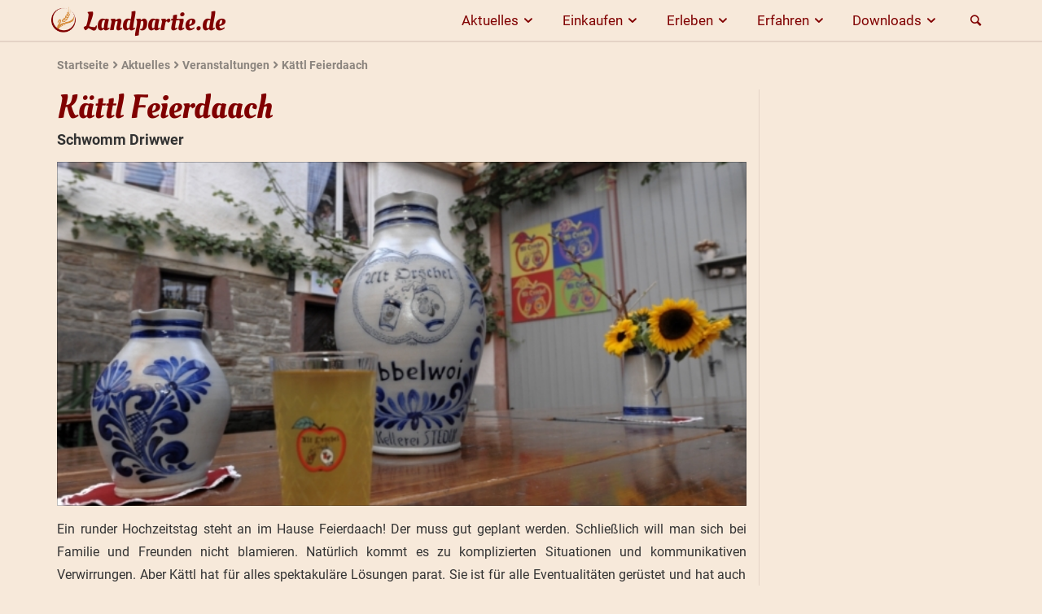

--- FILE ---
content_type: text/html; charset=UTF-8
request_url: https://landpartie.de/aktuell/Veranstaltungen/2024-08-29/36/29/
body_size: 3704
content:

<!DOCTYPE html>
<html itemscope itemtype="http://schema.org/WebSite" lang="de-DE">
  <head>
    <base href="https://landpartie.de/">

    <meta charset="utf-8" />
    <meta name="viewport" content="width=device-width, initial-scale=1.0, maximum-scale=1.0, user-scalable=no" />
    <!--[if IE]>
    <meta http-equiv="X-UA-Compatible" content="IE=edge,chrome=1" />
    <![endif]-->

    <meta name="author" content="Hochtaunuskreis, Amt für den ländlichen Raum" />
    <meta name="description" content="Ein runder Hochzeitstag steht an im Hause Feierdaach! Der muss gut geplant werden. Schließlich will man sich bei Familie und Freunden nicht blamieren...." />
    <meta name="geo.region" content="DE-HE" />

    <meta name="geo.placename" content="Hochtaunuskreis" />
    <meta name="geo.position" content="50.2152, 8.53731" />
    <meta name="ICBM" content="50.2152, 8.53731" />

    <title itemprop='name'>Kättl Feierdaach | Landpartie.de</title>

    <meta property="og:type" content="website">
    <meta property="og:title" content="Kättl Feierdaach | Landpartie.de">
    <meta property="og:description" content="Ein runder Hochzeitstag steht an im Hause Feierdaach...">
    <meta property="og:url" content="https://landpartie.de/aktuell/Veranstaltungen/2024-08-29/36/29/">
    <meta property="og:image" content="https://landpartie.de/img/events/md/1702972550325.jpg">
    <meta property="og:site_name" itemprop="publisher" content="Kättl Feierdaach | Landpartie.de">
    <meta property="og:locale" content="de_DE">

    <meta name="twitter:card" content="summary_large_image">
    <meta name="twitter:title" content="Kättl Feierdaach | Landpartie.de">
    <meta name="twitter:description" content="Ein runder Hochzeitstag steht an im Hause Feierdaach! Der muss gut geplant werden. Schließlich will man sich bei Familie und Freunden nicht blamieren....">
    <meta name="twitter:image" content="https://landpartie.de/img/events/md/1702972550325.jpg">

    <meta property="place:location:latitude"  content="50.2152">
    <meta property="place:location:longitude" content="8.53731">

    <meta name="robots" content="NOODP">

    <link rel="manifest" href="manifest.json">

    <link rel="icon" type="image/png" href="assets/gfx/manifest/32x32.png">
    <meta name="msapplication-TileColor" content="#f7e9da" />
    <meta name="application-name"        content="Landpartie.de" />
    <meta name="apple-mobile-web-app-title" content="Landpartie.de">
    <meta name="theme-color" content="#f7e9da">

    <script>
      var Namespace=Namespace||{};Namespace.Deferred=function(){var e=[],i=function(){if(window.jQuery&&window.individual)for(;e.length;)e.shift()(window.jQuery);else window.setTimeout(i,250)};return i(),{execute:function(i){window.jQuery&&window.individual?i(window.jQuery):e.push(i)}}}();
    </script>

    <link rel="stylesheet" type="text/css" href="assets/css/styles.css?1753470888">
  </head>

  <body itemscope itemtype="http://schema.org/Webpage">

    <nav class="header navbar navbar-fixed-top" role="navigation">
  <div class="container">
    <div class="navbar-header">
      <button type="button" class="navbar-toggle collapsed" data-toggle="collapse" data-target="#mainmenu">
        <span class="icon-bar top-bar"></span>
        <span class="icon-bar middle-bar"></span>
        <span class="icon-bar bottom-bar"></span>
      </button>

      <a href="./" class="navbar-brand">
        <div class="img"></div>
        <span class="brand-name">Landpartie.de</span>
      </a>
    </div>

    <div id="mainmenu" class="navbar-collapse collapse">
    <ul class="nav navbar-nav pull-right">
      <li class="dropdown">
              <a href="#" data-toggle="dropdown" class="dropdown-toggle">Aktuelles<i class="icon icon-down-open"></i></a>
              <ul class="dropdown-menu pull-right" role="menu"><li><a href="aktuell/Neuigkeiten/">Neuigkeiten & Veröffentlichungen</a></li><li><a href="aktuell/Veranstaltungen/">Veranstaltungen</a></li> </ul>
             </li><li class="dropdown">
              <a href="#" data-toggle="dropdown" class="dropdown-toggle">Einkaufen<i class="icon icon-down-open"></i></a>
              <ul class="dropdown-menu pull-right" role="menu"><li><a href="einkaufen/hoflaeden/">Betriebe, Höfe & Erzeuger</a></li><li><a href="einkaufen/wochenmaerkte/">Wochenmärkte</a></li><li><a href="einkaufen/huehnermobile/">Hühnermobile</a></li><li><a href="einkaufen/milchautomaten/">Milchautomaten</a></li><li><a href="einkaufen/regiomaten-selbstbedienungshuetten/">Regiomaten / Selbstbedienungshütten</a></li><li><a href="einkaufen/unverpackt/">Unverpackt</a></li> </ul>
             </li><li class="dropdown">
              <a href="#" data-toggle="dropdown" class="dropdown-toggle">Erleben<i class="icon icon-down-open"></i></a>
              <ul class="dropdown-menu pull-right" role="menu"><li><a href="erleben/lernhoefe-und-lehrpfade/">Lernhöfe und Lehrpfade</a></li><li><a href="erleben/geburtstage-und-feiern/">Geburtstage & Feiern</a></li><li><a href="erleben/kindergeburtstage/">Kindergeburtstage</a></li><li><a href="erleben/tagungen-und-seminare/">Tagungen & Seminare</a></li><li><a href="erleben/uebernachten/">Übernachten</a></li><li><a href="erleben/hoefe-mit-wohnmobil-stellplatz/">Höfe mit Wohnmobil-Stellplatz</a></li><li><a href="erleben/reiten-kutschfahrten-und-pferdepensionen/">Reiten, Kutschfahrten & Pferdepensionen</a></li><li><a href="erleben/selber-ernten/">Selber ernten</a></li><li><a href="erleben/bauernhof-als-klassenzimmer-bak/">Bauernhof als Klassenzimmer (BaK)</a></li><li><a href="erleben/urban-gardening/">Urban Gardening</a></li> </ul>
             </li><li class="dropdown">
              <a href="#" data-toggle="dropdown" class="dropdown-toggle">Erfahren<i class="icon icon-down-open"></i></a>
              <ul class="dropdown-menu pull-right" role="menu"><li><a href="erfahren/saison-kalender/">Saison-Kalender</a></li><li><a href="erfahren/wissensdatenbank/produkte-aus-der-landwirtschaft/">Produkte aus der Landwirtschaft</a></li><li><a href="erfahren/wissensdatenbank/berufe-in-der-landwirtschaft/">Berufe in der Landwirtschaft</a></li><li><a href="erfahren/wissensdatenbank/fair-trade/">Fair Trade</a></li><li><a href="erfahren/wissensdatenbank/rezepte-aus-der-region/">Rezepte aus der Region</a></li><li><a href="erfahren/wissensdatenbank/gut-zu-wissen/">Gut zu wissen</a></li><li><a href="erfahren/wissensdatenbank/oekomodell-region-rhein-main/">Ökomodell-Region Rhein-Main</a></li> </ul>
             </li><li class="dropdown">
              <a href="#" data-toggle="dropdown" class="dropdown-toggle">Downloads<i class="icon icon-down-open"></i></a>
              <ul class="dropdown-menu pull-right" role="menu"><li><a href="downloads/broschueren/">Broschüren</a></li><li><a href="downloads/formulare-und-dokumente/">Formulare & Dokumente</a></li> </ul>
             </li><li class="dropdown"><a href="suche/"><span class="visible-xs visible-sm">Suche</span><i class="icon icon-search hidden-xs hidden-sm"></i></a></li>    </ul>
  </div>
  </div>
</nav>
    <div id="mainContent">
      <div id="bcWrapper" class="bc-wrapper section">
			<div class="container">
				<ol id="bc" itemscope itemtype="http://schema.org/BreadcrumbList" class="container"><li itemprop="itemListElement" itemscope itemtype="http://schema.org/ListItem"><a itemprop="item" href="./"><span itemprop="name">Startseite</span><meta itemprop="position" content="1" /></a></li><li itemprop="itemListElement" itemscope itemtype="http://schema.org/ListItem"><a itemprop="item" href="aktuell/"><span itemprop="name">Aktuelles</span><meta itemprop="position" content="2" /></a></li><li itemprop="itemListElement" itemscope itemtype="http://schema.org/ListItem"><a itemprop="item" href="aktuell/Veranstaltungen/"><span itemprop="name">Veranstaltungen</span><meta itemprop="position" content="3" /></a></li><li itemprop="itemListElement" itemscope itemtype="http://schema.org/ListItem"><span itemprop="name">Kättl Feierdaach</span><meta itemprop="position" content="4" /></li></ol>
			</div>
		</div>
<div class="container events">

	<div class="item-full">
		<div class="row equal-md">

			<div class="main-col col-md-8 col-lg-9">
				<h1>Kättl Feierdaach</h1>
				<div class="extraline">Schwomm Driwwer</div>
				<div class="gallery">
			<a class="img-link" href="img/events/xlg/1702972550325.jpg" title="&copy; Steden"><div class="head-img ratio-2_1" style="background-image:url('img/events/lg/1702972550325.jpg');background-position: center center; background-color: #424153" title="&copy; Steden"></div></a></div>				<p class="descr">Ein runder Hochzeitstag steht an im Hause Feierdaach! Der muss gut geplant werden. Schließlich will man sich bei Familie und Freunden nicht blamieren. Natürlich kommt es zu komplizierten Situationen und kommunikativen Verwirrungen. Aber Kättl hat für alles spektakuläre Lösungen parat. Sie ist für alle Eventualitäten gerüstet und hat auch „Moiner“ und ihre Freundin Hannelore fest im Griff. Machen Sie sich gefasst auf einen Abend, der mit Sicherheit Ihre Lachmuskeln überdehnen wird!<br /> <div style="text-align:center;"><strong>Tickets gibt es bei ADTicket!<br />Taunus-Informationszentrum<br />Hohemarkstraße 192<br />61440 Oberursel<br />Ticket-Hotline: 069 90 28 39 86<br />www.adticket.de</strong></div></p>
				<div class="section contact">
		<h4 class="section-subhead">Termin</h4>
		Start: 29.08.2024<br>
		Ende: 29.08.2024
	 </div><div class="section contact">
			<h4 class="section-subhead">Preise</h4>
			Teilnahme kostenlos / Eintritt frei
		 </div><div class="section">
			<h4 class="section-subhead">Veranstaltungsort</h4>
			<div class="row address-row">
				<div class="label">Straußwirtschaft Alt Orschel & Kelterei Steden</div>
				<div class="street">Wiederholtstraße 7</div>
				<div class="city">61440 Oberursel (Taunus)</div>
				<div class="city_district"></div>
				<a class="ext-link" href="https://www.google.com/maps/dir/Current+Location/50.203618,8.576681000000008" target="_blank" rel="noreferrer">auf Google Maps anzeigen<i class="icon icon icon-external-link"></i></a>
			</div>

			<div class="map-row bottom">
				<div class="map-wrapper">
					<div id="map-events-29" class="lazy-map" data-lat="50.203618" data-lng="8.5766810" data-icon="icon-event"></div>
				</div>
			</div>
		 </div><div class="meta"><span class="copyrights">Bildrechte: Steden</span></div>			</div>

			<div class="side-col col-md-4 col-lg-3">
				
			</div>

		</div>
	</div>

</div><div class="hidden"><div id="site-style"></div><div id="site-title">Kättl Feierdaach | Landpartie.de</div><div id="site-image">https://landpartie.de/img/events/md/1702972550325.jpg</div><div id="site-description">Ein runder Hochzeitstag steht an im Hause Feierdaach! Der muss gut geplant werden. Schließlich will man sich bei Familie und Freunden nicht blamieren....</div><div id="site-geo-placename">Hochtaunuskreis</div><div id="site-geo-lat">50.2152</div><div id="site-geo-lng">8.53731</div></div>    </div>

    <div id="menuBackdrop"></div>
    <div id="filterBackdrop"></div>

    <div id="loadingWrapper"><div class="loading"></div><div class="long-load-msg">Der Ladevorgang dauert länger als üblich!<a onclick="javascript:location.reload()" class="btn btn-outline btn-block">Seite neu laden</a></div></div>

    <div class="footer">
	<div class="container">
		<div class="row">
			<div class="col-xs-6">
			<a href="footer/impressum/">Impressum</a> | <a href="footer/datenschutz/">Datenschutz</a> | <a href="footer/bildnachweise/">Bildnachweise</a> | <a href="footer/kontakt/">Kontakt</a>			</div>
			<div class="col-xs-6 text-right">
				<a href="admin/" target="_blank">Mitglieder-Login</a>
			</div>
		</div>
	</div>
</div>
    <script>
      document.getElementsByTagName('body')[0].className+=' js';

      function loadJS(){var d=document.createElement("script");d.src="assets/js/scripts-dist.js?1763308607",document.body.appendChild(d)}window.addEventListener?window.addEventListener("load",loadJS,!1):window.attachEvent?window.attachEvent("onload",loadJS):window.onload=loadJS;
    </script>

  </body>
</html>

--- FILE ---
content_type: text/css; charset=utf-8
request_url: https://landpartie.de/assets/css/styles.css?1753470888
body_size: 28398
content:
.clearfix:after,
.dl-horizontal dd:after,
.container:after,
.container-fluid:after,
.row:after,
.form-horizontal .form-group:after,
.nav:after,
.navbar:after,
.navbar-header:after,
.navbar-collapse:after {
  content: ".";
  clear: both;
  display: block;
  visibility: hidden;
  height: 0px;
}
/*
.border-radius(...) {

  @webkit_local: true;
  @moz_local: true;
  @w3c_local: true;

  @process: ~`(function(value){value=value||"0";var numRegex=/\d/gi,numWithoutValue=/(?:\s|^)(\d+\.?\d*)(?![^(]*\)|\w|%)/gi;return/^[-a-zA-Z0-9]*,/.test(value)&&(value=value.replace(/(?:,)(?![^(]*\))/g,"")),numRegex.test(value)&&(value=value.replace(numWithoutValue,function(match){return match+"px"})),value})((function(){var args="@{arguments}";return args=args.replace(/^\[|\]$/g,"")})())`;

  .result (@arguments, @signal, @boolean, @local_boolean) when (@boolean = true) and (@local_boolean = true) {
    .inception (@signal, @arguments) when (@signal = 1) and (isstring(@process)) and not (iscolor(@process)) and not (isnumber(@process)) and not (iskeyword(@process)) and not (isurl(@process)) and not (ispixel(@process)) and not (ispercentage(@process)) and not (isem(@process)) { -webkit-border-radius: @process; -webkit-background-clip: padding-box;  }
		.inception (@signal, @arguments) when (@signal = 1) and not (isstring(@process)) and not (iscolor(@process)) and not (isnumber(@process)) and not (iskeyword(@process)) and not (isurl(@process)) and not (ispixel(@process)) and not (ispercentage(@process)) and not (isem(@process)) {} 
    .inception (@signal, @arguments) when (@signal = 2) and (isstring(@process)) and not (iscolor(@process)) and not (isnumber(@process)) and not (iskeyword(@process)) and not (isurl(@process)) and not (ispixel(@process)) and not (ispercentage(@process)) and not (isem(@process)) { -moz-border-radius: @process; -moz-background-clip: padding;  }
		.inception (@signal, @arguments) when (@signal = 2) and not (isstring(@process)) and not (iscolor(@process)) and not (isnumber(@process)) and not (iskeyword(@process)) and not (isurl(@process)) and not (ispixel(@process)) and not (ispercentage(@process)) and not (isem(@process)) {} 
    .inception (@signal, @arguments) when (@signal = 3) and (isstring(@process)) and not (iscolor(@process)) and not (isnumber(@process)) and not (iskeyword(@process)) and not (isurl(@process)) and not (ispixel(@process)) and not (ispercentage(@process)) and not (isem(@process)) { border-radius: @process; background-clip: padding-box;  }
		.inception (@signal, @arguments) when (@signal = 3) and not (isstring(@process)) and not (iscolor(@process)) and not (isnumber(@process)) and not (iskeyword(@process)) and not (isurl(@process)) and not (ispixel(@process)) and not (ispercentage(@process)) and not (isem(@process)) {} 
    .inception(@signal, @arguments);
  }
  .result (@arguments, @signal, @boolean, @local_boolean) when not (@boolean = true), not (@local_boolean = true) {}

  .result(@arguments, 1, @webkit, @webkit_local);
  .result(@arguments, 2, @moz, @moz_local);
  .result(@arguments, 3, @w3c, @w3c_local);

}

.border-bottom-left-radius(...) {

  @webkit_local: true;
  @moz_local: true;
  @w3c_local: true;

  @process: ~`(function(value){value=value||"0";var numRegex=/\d/gi,numWithoutValue=/(?:\s|^)(\d+\.?\d*)(?![^(]*\)|\w|%)/gi;return/^[-a-zA-Z0-9]*,/.test(value)&&(value=value.replace(/(?:,)(?![^(]*\))/g,"")),numRegex.test(value)&&(value=value.replace(numWithoutValue,function(match){return match+"px"})),value})((function(){var args="@{arguments}";return args=args.replace(/^\[|\]$/g,"")})())`;

  .result (@arguments, @signal, @boolean, @local_boolean) when (@boolean = true) and (@local_boolean = true) {
    .inception (@signal, @arguments) when (@signal = 1) and (isstring(@process)) and not (iscolor(@process)) and not (isnumber(@process)) and not (iskeyword(@process)) and not (isurl(@process)) and not (ispixel(@process)) and not (ispercentage(@process)) and not (isem(@process)) { -webkit-border-bottom-left-radius: @process; -webkit-background-clip: padding-box;  }
    .inception (@signal, @arguments) when (@signal = 1) and not (isstring(@process)) and not (iscolor(@process)) and not (isnumber(@process)) and not (iskeyword(@process)) and not (isurl(@process)) and not (ispixel(@process)) and not (ispercentage(@process)) and not (isem(@process)) {} 
    .inception (@signal, @arguments) when (@signal = 2) and (isstring(@process)) and not (iscolor(@process)) and not (isnumber(@process)) and not (iskeyword(@process)) and not (isurl(@process)) and not (ispixel(@process)) and not (ispercentage(@process)) and not (isem(@process)) { -moz-border-radius-bottomleft: @process; -moz-background-clip: padding;  }
    .inception (@signal, @arguments) when (@signal = 2) and not (isstring(@process)) and not (iscolor(@process)) and not (isnumber(@process)) and not (iskeyword(@process)) and not (isurl(@process)) and not (ispixel(@process)) and not (ispercentage(@process)) and not (isem(@process)) {} 
    .inception (@signal, @arguments) when (@signal = 3) and (isstring(@process)) and not (iscolor(@process)) and not (isnumber(@process)) and not (iskeyword(@process)) and not (isurl(@process)) and not (ispixel(@process)) and not (ispercentage(@process)) and not (isem(@process)) { border-bottom-left-radius: @process; background-clip: padding-box;  }
    .inception (@signal, @arguments) when (@signal = 3) and not (isstring(@process)) and not (iscolor(@process)) and not (isnumber(@process)) and not (iskeyword(@process)) and not (isurl(@process)) and not (ispixel(@process)) and not (ispercentage(@process)) and not (isem(@process)) {} 
    .inception(@signal, @arguments);
  }
  .result (@arguments, @signal, @boolean, @local_boolean) when not (@boolean = true), not (@local_boolean = true) {}

  .result(@arguments, 1, @webkit, @webkit_local);
  .result(@arguments, 2, @moz, @moz_local);
  .result(@arguments, 3, @w3c, @w3c_local);

}

.border-bottom-right-radius(...) {

  @webkit_local: true;
  @moz_local: true;
  @w3c_local: true;

  @process: ~`(function(value){value=value||"0";var numRegex=/\d/gi,numWithoutValue=/(?:\s|^)(\d+\.?\d*)(?![^(]*\)|\w|%)/gi;return/^[-a-zA-Z0-9]*,/.test(value)&&(value=value.replace(/(?:,)(?![^(]*\))/g,"")),numRegex.test(value)&&(value=value.replace(numWithoutValue,function(match){return match+"px"})),value})((function(){var args="@{arguments}";return args=args.replace(/^\[|\]$/g,"")})())`;

  .result (@arguments, @signal, @boolean, @local_boolean) when (@boolean = true) and (@local_boolean = true) {
    .inception (@signal, @arguments) when (@signal = 1) and (isstring(@process)) and not (iscolor(@process)) and not (isnumber(@process)) and not (iskeyword(@process)) and not (isurl(@process)) and not (ispixel(@process)) and not (ispercentage(@process)) and not (isem(@process)) { -webkit-border-bottom-right-radius: @process; -webkit-background-clip: padding-box;  }
    .inception (@signal, @arguments) when (@signal = 1) and not (isstring(@process)) and not (iscolor(@process)) and not (isnumber(@process)) and not (iskeyword(@process)) and not (isurl(@process)) and not (ispixel(@process)) and not (ispercentage(@process)) and not (isem(@process)) {} 
    .inception (@signal, @arguments) when (@signal = 2) and (isstring(@process)) and not (iscolor(@process)) and not (isnumber(@process)) and not (iskeyword(@process)) and not (isurl(@process)) and not (ispixel(@process)) and not (ispercentage(@process)) and not (isem(@process)) { -moz-border-radius-bottomright: @process; -moz-background-clip: padding;  }
    .inception (@signal, @arguments) when (@signal = 2) and not (isstring(@process)) and not (iscolor(@process)) and not (isnumber(@process)) and not (iskeyword(@process)) and not (isurl(@process)) and not (ispixel(@process)) and not (ispercentage(@process)) and not (isem(@process)) {} 
    .inception (@signal, @arguments) when (@signal = 3) and (isstring(@process)) and not (iscolor(@process)) and not (isnumber(@process)) and not (iskeyword(@process)) and not (isurl(@process)) and not (ispixel(@process)) and not (ispercentage(@process)) and not (isem(@process)) { border-bottom-right-radius: @process; background-clip: padding-box;  }
    .inception (@signal, @arguments) when (@signal = 3) and not (isstring(@process)) and not (iscolor(@process)) and not (isnumber(@process)) and not (iskeyword(@process)) and not (isurl(@process)) and not (ispixel(@process)) and not (ispercentage(@process)) and not (isem(@process)) {} 
    .inception(@signal, @arguments);
  }
  .result (@arguments, @signal, @boolean, @local_boolean) when not (@boolean = true), not (@local_boolean = true) {}

  .result(@arguments, 1, @webkit, @webkit_local);
  .result(@arguments, 2, @moz, @moz_local);
  .result(@arguments, 3, @w3c, @w3c_local);

}

.border-top-left-radius(...) {

  @webkit_local: true;
  @moz_local: true;
  @w3c_local: true;

  @process: ~`(function(value){value=value||"0";var numRegex=/\d/gi,numWithoutValue=/(?:\s|^)(\d+\.?\d*)(?![^(]*\)|\w|%)/gi;return/^[-a-zA-Z0-9]*,/.test(value)&&(value=value.replace(/(?:,)(?![^(]*\))/g,"")),numRegex.test(value)&&(value=value.replace(numWithoutValue,function(match){return match+"px"})),value})((function(){var args="@{arguments}";return args=args.replace(/^\[|\]$/g,"")})())`;

  .result (@arguments, @signal, @boolean, @local_boolean) when (@boolean = true) and (@local_boolean = true) {
    .inception (@signal, @arguments) when (@signal = 1) and (isstring(@process)) and not (iscolor(@process)) and not (isnumber(@process)) and not (iskeyword(@process)) and not (isurl(@process)) and not (ispixel(@process)) and not (ispercentage(@process)) and not (isem(@process)) { -webkit-border-top-left-radius: @process; -webkit-background-clip: padding-box;  }
    .inception (@signal, @arguments) when (@signal = 1) and not (isstring(@process)) and not (iscolor(@process)) and not (isnumber(@process)) and not (iskeyword(@process)) and not (isurl(@process)) and not (ispixel(@process)) and not (ispercentage(@process)) and not (isem(@process)) {} 
    .inception (@signal, @arguments) when (@signal = 2) and (isstring(@process)) and not (iscolor(@process)) and not (isnumber(@process)) and not (iskeyword(@process)) and not (isurl(@process)) and not (ispixel(@process)) and not (ispercentage(@process)) and not (isem(@process)) { -moz-border-radius-topleft: @process; -moz-background-clip: padding;  }
    .inception (@signal, @arguments) when (@signal = 2) and not (isstring(@process)) and not (iscolor(@process)) and not (isnumber(@process)) and not (iskeyword(@process)) and not (isurl(@process)) and not (ispixel(@process)) and not (ispercentage(@process)) and not (isem(@process)) {} 
    .inception (@signal, @arguments) when (@signal = 3) and (isstring(@process)) and not (iscolor(@process)) and not (isnumber(@process)) and not (iskeyword(@process)) and not (isurl(@process)) and not (ispixel(@process)) and not (ispercentage(@process)) and not (isem(@process)) { border-top-left-radius: @process; background-clip: padding-box;  }
    .inception (@signal, @arguments) when (@signal = 3) and not (isstring(@process)) and not (iscolor(@process)) and not (isnumber(@process)) and not (iskeyword(@process)) and not (isurl(@process)) and not (ispixel(@process)) and not (ispercentage(@process)) and not (isem(@process)) {} 
    .inception(@signal, @arguments);
  }
  .result (@arguments, @signal, @boolean, @local_boolean) when not (@boolean = true), not (@local_boolean = true) {}

  .result(@arguments, 1, @webkit, @webkit_local);
  .result(@arguments, 2, @moz, @moz_local);
  .result(@arguments, 3, @w3c, @w3c_local);

}

.border-top-right-radius(...) {

  @webkit_local: true;
  @moz_local: true;
  @w3c_local: true;

  @process: ~`(function(value){value=value||"0";var numRegex=/\d/gi,numWithoutValue=/(?:\s|^)(\d+\.?\d*)(?![^(]*\)|\w|%)/gi;return/^[-a-zA-Z0-9]*,/.test(value)&&(value=value.replace(/(?:,)(?![^(]*\))/g,"")),numRegex.test(value)&&(value=value.replace(numWithoutValue,function(match){return match+"px"})),value})((function(){var args="@{arguments}";return args=args.replace(/^\[|\]$/g,"")})())`;

  .result (@arguments, @signal, @boolean, @local_boolean) when (@boolean = true) and (@local_boolean = true) {
    .inception (@signal, @arguments) when (@signal = 1) and (isstring(@process)) and not (iscolor(@process)) and not (isnumber(@process)) and not (iskeyword(@process)) and not (isurl(@process)) and not (ispixel(@process)) and not (ispercentage(@process)) and not (isem(@process)) { -webkit-border-top-right-radius: @process; -webkit-background-clip: padding-box;  }
    .inception (@signal, @arguments) when (@signal = 1) and not (isstring(@process)) and not (iscolor(@process)) and not (isnumber(@process)) and not (iskeyword(@process)) and not (isurl(@process)) and not (ispixel(@process)) and not (ispercentage(@process)) and not (isem(@process)) {} 
    .inception (@signal, @arguments) when (@signal = 2) and (isstring(@process)) and not (iscolor(@process)) and not (isnumber(@process)) and not (iskeyword(@process)) and not (isurl(@process)) and not (ispixel(@process)) and not (ispercentage(@process)) and not (isem(@process)) { -moz-border-radius-topright: @process; -moz-background-clip: padding;  }
    .inception (@signal, @arguments) when (@signal = 2) and not (isstring(@process)) and not (iscolor(@process)) and not (isnumber(@process)) and not (iskeyword(@process)) and not (isurl(@process)) and not (ispixel(@process)) and not (ispercentage(@process)) and not (isem(@process)) {} 
    .inception (@signal, @arguments) when (@signal = 3) and (isstring(@process)) and not (iscolor(@process)) and not (isnumber(@process)) and not (iskeyword(@process)) and not (isurl(@process)) and not (ispixel(@process)) and not (ispercentage(@process)) and not (isem(@process)) { border-top-right-radius: @process; background-clip: padding-box;  }
    .inception (@signal, @arguments) when (@signal = 3) and not (isstring(@process)) and not (iscolor(@process)) and not (isnumber(@process)) and not (iskeyword(@process)) and not (isurl(@process)) and not (ispixel(@process)) and not (ispercentage(@process)) and not (isem(@process)) {} 
    .inception(@signal, @arguments);
  }
  .result (@arguments, @signal, @boolean, @local_boolean) when not (@boolean = true), not (@local_boolean = true) {}

  .result(@arguments, 1, @webkit, @webkit_local);
  .result(@arguments, 2, @moz, @moz_local);
  .result(@arguments, 3, @w3c, @w3c_local);

}
*/
/*! normalize.css v3.0.3 | MIT License | github.com/necolas/normalize.css */
/*
html {
  font-family: sans-serif; // 1
  -ms-text-size-adjust: 100%; // 2
  -webkit-text-size-adjust: 100%; // 2
}

//
// Remove default margin.
//

body {
  margin: 0;
}
*/
/*
article,
aside,
details,
figcaption,
figure,
footer,
header,
hgroup,
main,
menu,
nav,
section,
summary {
  display: block;
}

//
// 1. Correct `inline-block` display not defined in IE 8/9.
// 2. Normalize vertical alignment of `progress` in Chrome, Firefox, and Opera.
//

audio,
canvas,
progress,
video {
  display: inline-block; // 1
  vertical-align: baseline; // 2
}

//
// Prevent modern browsers from displaying `audio` without controls.
// Remove excess height in iOS 5 devices.
//

audio:not([controls]) {
  display: none;
  height: 0;
}

//
// Address `[hidden]` styling not present in IE 8/9/10.
// Hide the `template` element in IE 8/9/10/11, Safari, and Firefox < 22.
//

[hidden],
template {
  display: none;
}
*/
/*
a {
  background-color: transparent;
}

//
// Improve readability of focused elements when they are also in an
// active/hover state.
//

a:active,
a:hover {
  outline: 0;
}
*/
/*
abbr[title] {
  border-bottom: 1px dotted;
}

//
// Address style set to `bolder` in Firefox 4+, Safari, and Chrome.
//

b,
strong {
  font-weight: bold;
}

//
// Address styling not present in Safari and Chrome.
//

dfn {
  font-style: italic;
}

//
// Address variable `h1` font-size and margin within `section` and `article`
// contexts in Firefox 4+, Safari, and Chrome.
//

h1 {
  font-size: 2em;
  margin: 0.67em 0;
}

//
// Address styling not present in IE 8/9.
//

mark {
  background: #ff0;
  color: #000;
}

//
// Address inconsistent and variable font size in all browsers.
//

small {
  font-size: 80%;
}

//
// Prevent `sub` and `sup` affecting `line-height` in all browsers.
//

sub,
sup {
  font-size: 75%;
  line-height: 0;
  position: relative;
  vertical-align: baseline;
}

sup {
  top: -0.5em;
}

sub {
  bottom: -0.25em;
}
*/
/*
//
// Remove border when inside `a` element in IE 8/9/10.
//

img {
  border: 0;
}

//
// Correct overflow not hidden in IE 9/10/11.
//

svg:not(:root) {
  overflow: hidden;
}
*/
/*
//
// Address margin not present in IE 8/9 and Safari.
//

figure {
  margin: 1em 40px;
}

//
// Address differences between Firefox and other browsers.
//

hr {
  box-sizing: content-box;
  height: 0;
}

//
// Contain overflow in all browsers.
//

pre {
  overflow: auto;
}

//
// Address odd `em`-unit font size rendering in all browsers.
//

code,
kbd,
pre,
samp {
  font-family: monospace, monospace;
  font-size: 1em;
}
*/
/*
//
// Known limitation: by default, Chrome and Safari on OS X allow very limited
// styling of `select`, unless a `border` property is set.
//

//
// 1. Correct color not being inherited.
//    Known issue: affects color of disabled elements.
// 2. Correct font properties not being inherited.
// 3. Address margins set differently in Firefox 4+, Safari, and Chrome.
//

button,
input,
optgroup,
select,
textarea {
  color: inherit; // 1
  font: inherit; // 2
  margin: 0; // 3
}

//
// Address `overflow` set to `hidden` in IE 8/9/10/11.
//

button {
  overflow: visible;
}

//
// Address inconsistent `text-transform` inheritance for `button` and `select`.
// All other form control elements do not inherit `text-transform` values.
// Correct `button` style inheritance in Firefox, IE 8/9/10/11, and Opera.
// Correct `select` style inheritance in Firefox.
//

button,
select {
  text-transform: none;
}

//
// 1. Avoid the WebKit bug in Android 4.0.* where (2) destroys native `audio`
//    and `video` controls.
// 2. Correct inability to style clickable `input` types in iOS.
// 3. Improve usability and consistency of cursor style between image-type
//    `input` and others.
//

button,
html input[type="button"], // 1
input[type="reset"],
input[type="submit"] {
  -webkit-appearance: button; // 2
  cursor: pointer; // 3
}

//
// Re-set default cursor for disabled elements.
//

button[disabled],
html input[disabled] {
  cursor: default;
}

//
// Remove inner padding and border in Firefox 4+.
//

button::-moz-focus-inner,
input::-moz-focus-inner {
  border: 0;
  padding: 0;
}

//
// Address Firefox 4+ setting `line-height` on `input` using `!important` in
// the UA stylesheet.
//

input {
  line-height: normal;
}

//
// It's recommended that you don't attempt to style these elements.
// Firefox's implementation doesn't respect box-sizing, padding, or width.
//
// 1. Address box sizing set to `content-box` in IE 8/9/10.
// 2. Remove excess padding in IE 8/9/10.
//

input[type="checkbox"],
input[type="radio"] {
  box-sizing: border-box; // 1
  padding: 0; // 2
}

//
// Fix the cursor style for Chrome's increment/decrement buttons. For certain
// `font-size` values of the `input`, it causes the cursor style of the
// decrement button to change from `default` to `text`.
//

input[type="number"]::-webkit-inner-spin-button,
input[type="number"]::-webkit-outer-spin-button {
  height: auto;
}

//
// 1. Address `appearance` set to `searchfield` in Safari and Chrome.
// 2. Address `box-sizing` set to `border-box` in Safari and Chrome.
//

input[type="search"] {
  -webkit-appearance: textfield; // 1
  box-sizing: content-box; //2
}

//
// Remove inner padding and search cancel button in Safari and Chrome on OS X.
// Safari (but not Chrome) clips the cancel button when the search input has
// padding (and `textfield` appearance).
//

input[type="search"]::-webkit-search-cancel-button,
input[type="search"]::-webkit-search-decoration {
  -webkit-appearance: none;
}

//
// Define consistent border, margin, and padding.
//

fieldset {
  border: 1px solid #c0c0c0;
  margin: 0 2px;
  padding: 0.35em 0.625em 0.75em;
}

//
// 1. Correct `color` not being inherited in IE 8/9/10/11.
// 2. Remove padding so people aren't caught out if they zero out fieldsets.
//

legend {
  border: 0; // 1
  padding: 0; // 2
}

//
// Remove default vertical scrollbar in IE 8/9/10/11.
//

textarea {
  overflow: auto;
}

//
// Don't inherit the `font-weight` (applied by a rule above).
// NOTE: the default cannot safely be changed in Chrome and Safari on OS X.
//

optgroup {
  font-weight: bold;
}

// Tables
// ==========================================================================

//
// Remove most spacing between table cells.
//

table {
  border-collapse: collapse;
  border-spacing: 0;
}

td,
th {
  padding: 0;
}
*/
* {
  -webkit-box-sizing: border-box;
  box-sizing: border-box;
}
*:before,
*:after {
  -webkit-box-sizing: border-box;
  box-sizing: border-box;
}
html {
  font-size: 10px;
  -webkit-tap-highlight-color: rgba(0, 0, 0, 0);
}
body {
  font-family: 'Roboto', Helvetica, Arial, sans-serif;
  font-size: 16px;
  line-height: 1.42857143;
  color: #333333;
  background-color: #fff;
}
input,
button,
select,
textarea {
  font-family: inherit;
  font-size: inherit;
  line-height: inherit;
}
a {
  color: #800000;
  text-decoration: none;
}
a:hover,
a:focus {
  color: #800000;
  text-decoration: none;
}
figure {
  margin: 0;
}
img {
  vertical-align: middle;
}
.img-responsive,
.carousel-inner > .item > img,
.carousel-inner > .item > a > img {
  display: block;
  max-width: 100%;
  height: auto;
}
.img-rounded {
  border-radius: 0;
}
.img-thumbnail {
  padding: 4px;
  line-height: 1.42857143;
  background-color: #fff;
  border: 1px solid #ddd;
  border-radius: 0;
  -webkit-transition: all 0.2s ease-in-out;
  transition: all 0.2s ease-in-out;
  display: inline-block;
  max-width: 100%;
  height: auto;
}
.img-circle {
  border-radius: 50%;
}
hr {
  margin-top: 22px;
  margin-bottom: 22px;
  border: 0;
  border-top: 1px solid #eeeeee;
}
.sr-only {
  position: absolute;
  width: 1px;
  height: 1px;
  margin: -1px;
  padding: 0;
  overflow: hidden;
  clip: rect(0, 0, 0, 0);
  border: 0;
}
.sr-only-focusable:active,
.sr-only-focusable:focus {
  position: static;
  width: auto;
  height: auto;
  margin: 0;
  overflow: visible;
  clip: auto;
}
[role="button"] {
  cursor: pointer;
}
h1,
h2,
h3,
h4,
h5,
h6,
.h1,
.h2,
.h3,
.h4,
.h5,
.h6 {
  font-family: 'Roboto', Helvetica, Arial, sans-serif;
  font-weight: 500;
  line-height: 1.1;
  color: inherit;
}
h1 small,
h2 small,
h3 small,
h4 small,
h5 small,
h6 small,
.h1 small,
.h2 small,
.h3 small,
.h4 small,
.h5 small,
.h6 small,
h1 .small,
h2 .small,
h3 .small,
h4 .small,
h5 .small,
h6 .small,
.h1 .small,
.h2 .small,
.h3 .small,
.h4 .small,
.h5 .small,
.h6 .small {
  font-weight: normal;
  line-height: 1;
  color: #777777;
}
h1,
.h1,
h2,
.h2,
h3,
.h3 {
  margin-top: 22px;
  margin-bottom: 11px;
}
h1 small,
.h1 small,
h2 small,
.h2 small,
h3 small,
.h3 small,
h1 .small,
.h1 .small,
h2 .small,
.h2 .small,
h3 .small,
.h3 .small {
  font-size: 65%;
}
h4,
.h4,
h5,
.h5,
h6,
.h6 {
  margin-top: 11px;
  margin-bottom: 11px;
}
h4 small,
.h4 small,
h5 small,
.h5 small,
h6 small,
.h6 small,
h4 .small,
.h4 .small,
h5 .small,
.h5 .small,
h6 .small,
.h6 .small {
  font-size: 75%;
}
h1,
.h1 {
  font-size: 41px;
}
h2,
.h2 {
  font-size: 34px;
}
h3,
.h3 {
  font-size: 28px;
}
h4,
.h4 {
  font-size: 20px;
}
h5,
.h5 {
  font-size: 16px;
}
h6,
.h6 {
  font-size: 14px;
}
p {
  margin: 0 0 11px;
}
.lead {
  margin-bottom: 22px;
  font-size: 18px;
  font-weight: 300;
  line-height: 1.4;
}
@media (min-width: 768px) {
  .lead {
    font-size: 24px;
  }
}
small,
.small {
  font-size: 87%;
}
mark,
.mark {
  background-color: #fcf8e3;
  padding: 0.2em;
}
.text-left {
  text-align: left;
}
.text-right {
  text-align: right;
}
.text-center {
  text-align: center;
}
.text-justify {
  text-align: justify;
}
.text-nowrap {
  white-space: nowrap;
}
.text-lowercase {
  text-transform: lowercase;
}
.text-uppercase {
  text-transform: uppercase;
}
.text-capitalize {
  text-transform: capitalize;
}
.text-muted {
  color: #777777;
}
.text-primary {
  color: #1B5E20;
}
a.text-primary:hover,
a.text-primary:focus {
  color: #103613;
}
.text-success {
  color: #3c763d;
}
a.text-success:hover,
a.text-success:focus {
  color: #2b542c;
}
.text-info {
  color: #31708f;
}
a.text-info:hover,
a.text-info:focus {
  color: #245269;
}
.text-warning {
  color: #8a6d3b;
}
a.text-warning:hover,
a.text-warning:focus {
  color: #66512c;
}
.text-danger {
  color: #a94442;
}
a.text-danger:hover,
a.text-danger:focus {
  color: #843534;
}
.bg-primary {
  color: #fff;
  background-color: #1B5E20;
}
a.bg-primary:hover,
a.bg-primary:focus {
  background-color: #103613;
}
.bg-success {
  background-color: #dff0d8;
}
a.bg-success:hover,
a.bg-success:focus {
  background-color: #c1e2b3;
}
.bg-info {
  background-color: #d9edf7;
}
a.bg-info:hover,
a.bg-info:focus {
  background-color: #afd9ee;
}
.bg-warning {
  background-color: #fcf8e3;
}
a.bg-warning:hover,
a.bg-warning:focus {
  background-color: #f7ecb5;
}
.bg-danger {
  background-color: #f2dede;
}
a.bg-danger:hover,
a.bg-danger:focus {
  background-color: #e4b9b9;
}
.page-header {
  padding-bottom: 10px;
  margin: 44px 0 22px;
  border-bottom: 1px solid #eeeeee;
}
ul,
ol {
  margin-top: 0;
  margin-bottom: 11px;
}
ul ul,
ol ul,
ul ol,
ol ol {
  margin-bottom: 0;
}
.list-unstyled {
  padding-left: 0;
  list-style: none;
}
.list-inline {
  padding-left: 0;
  list-style: none;
  margin-left: -5px;
}
.list-inline > li {
  display: inline-block;
  padding-left: 5px;
  padding-right: 5px;
}
dl {
  margin-top: 0;
  margin-bottom: 22px;
}
dt,
dd {
  line-height: 1.42857143;
}
dt {
  font-weight: bold;
}
dd {
  margin-left: 0;
}
@media (min-width: 768px) {
  .dl-horizontal dt {
    float: left;
    width: 160px;
    clear: left;
    text-align: right;
    overflow: hidden;
    text-overflow: ellipsis;
    white-space: nowrap;
  }
  .dl-horizontal dd {
    margin-left: 180px;
  }
}
abbr[title],
abbr[data-original-title] {
  cursor: help;
  border-bottom: 1px dotted #777777;
}
.initialism {
  font-size: 90%;
  text-transform: uppercase;
}
blockquote {
  padding: 11px 22px;
  margin: 0 0 22px;
  font-size: 20px;
  border-left: 5px solid #eeeeee;
}
blockquote p:last-child,
blockquote ul:last-child,
blockquote ol:last-child {
  margin-bottom: 0;
}
blockquote footer,
blockquote small,
blockquote .small {
  display: block;
  font-size: 80%;
  line-height: 1.42857143;
  color: #777777;
}
blockquote footer:before,
blockquote small:before,
blockquote .small:before {
  content: '\2014 \00A0';
}
.blockquote-reverse,
blockquote.pull-right {
  padding-right: 15px;
  padding-left: 0;
  border-right: 5px solid #eeeeee;
  border-left: 0;
  text-align: right;
}
.blockquote-reverse footer:before,
blockquote.pull-right footer:before,
.blockquote-reverse small:before,
blockquote.pull-right small:before,
.blockquote-reverse .small:before,
blockquote.pull-right .small:before {
  content: '';
}
.blockquote-reverse footer:after,
blockquote.pull-right footer:after,
.blockquote-reverse small:after,
blockquote.pull-right small:after,
.blockquote-reverse .small:after,
blockquote.pull-right .small:after {
  content: '\00A0 \2014';
}
address {
  margin-bottom: 22px;
  font-style: normal;
  line-height: 1.42857143;
}
.container {
  margin-right: auto;
  margin-left: auto;
}
@media (min-width: 768px) {
  .container {
    width: 750px;
  }
}
@media (min-width: 992px) {
  .container {
    width: 970px;
  }
}
@media (min-width: 1200px) {
  .container {
    width: 1170px;
  }
}
.container-fluid {
  margin-right: auto;
  margin-left: auto;
}
.col-xs-1,
.col-sm-1,
.col-md-1,
.col-lg-1,
.col-xs-2,
.col-sm-2,
.col-md-2,
.col-lg-2,
.col-xs-3,
.col-sm-3,
.col-md-3,
.col-lg-3,
.col-xs-4,
.col-sm-4,
.col-md-4,
.col-lg-4,
.col-xs-5,
.col-sm-5,
.col-md-5,
.col-lg-5,
.col-xs-6,
.col-sm-6,
.col-md-6,
.col-lg-6,
.col-xs-7,
.col-sm-7,
.col-md-7,
.col-lg-7,
.col-xs-8,
.col-sm-8,
.col-md-8,
.col-lg-8,
.col-xs-9,
.col-sm-9,
.col-md-9,
.col-lg-9,
.col-xs-10,
.col-sm-10,
.col-md-10,
.col-lg-10,
.col-xs-11,
.col-sm-11,
.col-md-11,
.col-lg-11,
.col-xs-12,
.col-sm-12,
.col-md-12,
.col-lg-12 {
  position: relative;
  min-height: 1px;
  padding-left: 15px;
  padding-right: 15px;
}
.col-xs-1,
.col-xs-2,
.col-xs-3,
.col-xs-4,
.col-xs-5,
.col-xs-6,
.col-xs-7,
.col-xs-8,
.col-xs-9,
.col-xs-10,
.col-xs-11,
.col-xs-12 {
  float: left;
}
.col-xs-12 {
  width: 100%;
}
.col-xs-11 {
  width: 91.66666667%;
}
.col-xs-10 {
  width: 83.33333333%;
}
.col-xs-9 {
  width: 75%;
}
.col-xs-8 {
  width: 66.66666667%;
}
.col-xs-7 {
  width: 58.33333333%;
}
.col-xs-6 {
  width: 50%;
}
.col-xs-5 {
  width: 41.66666667%;
}
.col-xs-4 {
  width: 33.33333333%;
}
.col-xs-3 {
  width: 25%;
}
.col-xs-2 {
  width: 16.66666667%;
}
.col-xs-1 {
  width: 8.33333333%;
}
.col-xs-pull-12 {
  right: 100%;
}
.col-xs-pull-11 {
  right: 91.66666667%;
}
.col-xs-pull-10 {
  right: 83.33333333%;
}
.col-xs-pull-9 {
  right: 75%;
}
.col-xs-pull-8 {
  right: 66.66666667%;
}
.col-xs-pull-7 {
  right: 58.33333333%;
}
.col-xs-pull-6 {
  right: 50%;
}
.col-xs-pull-5 {
  right: 41.66666667%;
}
.col-xs-pull-4 {
  right: 33.33333333%;
}
.col-xs-pull-3 {
  right: 25%;
}
.col-xs-pull-2 {
  right: 16.66666667%;
}
.col-xs-pull-1 {
  right: 8.33333333%;
}
.col-xs-pull-0 {
  right: auto;
}
.col-xs-push-12 {
  left: 100%;
}
.col-xs-push-11 {
  left: 91.66666667%;
}
.col-xs-push-10 {
  left: 83.33333333%;
}
.col-xs-push-9 {
  left: 75%;
}
.col-xs-push-8 {
  left: 66.66666667%;
}
.col-xs-push-7 {
  left: 58.33333333%;
}
.col-xs-push-6 {
  left: 50%;
}
.col-xs-push-5 {
  left: 41.66666667%;
}
.col-xs-push-4 {
  left: 33.33333333%;
}
.col-xs-push-3 {
  left: 25%;
}
.col-xs-push-2 {
  left: 16.66666667%;
}
.col-xs-push-1 {
  left: 8.33333333%;
}
.col-xs-push-0 {
  left: auto;
}
.col-xs-offset-12 {
  margin-left: 100%;
}
.col-xs-offset-11 {
  margin-left: 91.66666667%;
}
.col-xs-offset-10 {
  margin-left: 83.33333333%;
}
.col-xs-offset-9 {
  margin-left: 75%;
}
.col-xs-offset-8 {
  margin-left: 66.66666667%;
}
.col-xs-offset-7 {
  margin-left: 58.33333333%;
}
.col-xs-offset-6 {
  margin-left: 50%;
}
.col-xs-offset-5 {
  margin-left: 41.66666667%;
}
.col-xs-offset-4 {
  margin-left: 33.33333333%;
}
.col-xs-offset-3 {
  margin-left: 25%;
}
.col-xs-offset-2 {
  margin-left: 16.66666667%;
}
.col-xs-offset-1 {
  margin-left: 8.33333333%;
}
.col-xs-offset-0 {
  margin-left: 0%;
}
@media (max-width: 767px) {
  .col-xs-12,
  .col-xs-6 {
    padding-left: 10px;
    padding-right: 10px;
  }
}
@media (min-width: 768px) {
  .col-sm-1,
  .col-sm-2,
  .col-sm-3,
  .col-sm-4,
  .col-sm-5,
  .col-sm-6,
  .col-sm-7,
  .col-sm-8,
  .col-sm-9,
  .col-sm-10,
  .col-sm-11,
  .col-sm-12 {
    float: left;
  }
  .col-sm-12 {
    width: 100%;
  }
  .col-sm-11 {
    width: 91.66666667%;
  }
  .col-sm-10 {
    width: 83.33333333%;
  }
  .col-sm-9 {
    width: 75%;
  }
  .col-sm-8 {
    width: 66.66666667%;
  }
  .col-sm-7 {
    width: 58.33333333%;
  }
  .col-sm-6 {
    width: 50%;
  }
  .col-sm-5 {
    width: 41.66666667%;
  }
  .col-sm-4 {
    width: 33.33333333%;
  }
  .col-sm-3 {
    width: 25%;
  }
  .col-sm-2 {
    width: 16.66666667%;
  }
  .col-sm-1 {
    width: 8.33333333%;
  }
  .col-sm-pull-12 {
    right: 100%;
  }
  .col-sm-pull-11 {
    right: 91.66666667%;
  }
  .col-sm-pull-10 {
    right: 83.33333333%;
  }
  .col-sm-pull-9 {
    right: 75%;
  }
  .col-sm-pull-8 {
    right: 66.66666667%;
  }
  .col-sm-pull-7 {
    right: 58.33333333%;
  }
  .col-sm-pull-6 {
    right: 50%;
  }
  .col-sm-pull-5 {
    right: 41.66666667%;
  }
  .col-sm-pull-4 {
    right: 33.33333333%;
  }
  .col-sm-pull-3 {
    right: 25%;
  }
  .col-sm-pull-2 {
    right: 16.66666667%;
  }
  .col-sm-pull-1 {
    right: 8.33333333%;
  }
  .col-sm-pull-0 {
    right: auto;
  }
  .col-sm-push-12 {
    left: 100%;
  }
  .col-sm-push-11 {
    left: 91.66666667%;
  }
  .col-sm-push-10 {
    left: 83.33333333%;
  }
  .col-sm-push-9 {
    left: 75%;
  }
  .col-sm-push-8 {
    left: 66.66666667%;
  }
  .col-sm-push-7 {
    left: 58.33333333%;
  }
  .col-sm-push-6 {
    left: 50%;
  }
  .col-sm-push-5 {
    left: 41.66666667%;
  }
  .col-sm-push-4 {
    left: 33.33333333%;
  }
  .col-sm-push-3 {
    left: 25%;
  }
  .col-sm-push-2 {
    left: 16.66666667%;
  }
  .col-sm-push-1 {
    left: 8.33333333%;
  }
  .col-sm-push-0 {
    left: auto;
  }
  .col-sm-offset-12 {
    margin-left: 100%;
  }
  .col-sm-offset-11 {
    margin-left: 91.66666667%;
  }
  .col-sm-offset-10 {
    margin-left: 83.33333333%;
  }
  .col-sm-offset-9 {
    margin-left: 75%;
  }
  .col-sm-offset-8 {
    margin-left: 66.66666667%;
  }
  .col-sm-offset-7 {
    margin-left: 58.33333333%;
  }
  .col-sm-offset-6 {
    margin-left: 50%;
  }
  .col-sm-offset-5 {
    margin-left: 41.66666667%;
  }
  .col-sm-offset-4 {
    margin-left: 33.33333333%;
  }
  .col-sm-offset-3 {
    margin-left: 25%;
  }
  .col-sm-offset-2 {
    margin-left: 16.66666667%;
  }
  .col-sm-offset-1 {
    margin-left: 8.33333333%;
  }
  .col-sm-offset-0 {
    margin-left: 0%;
  }
}
@media (min-width: 992px) {
  .col-md-1,
  .col-md-2,
  .col-md-3,
  .col-md-4,
  .col-md-5,
  .col-md-6,
  .col-md-7,
  .col-md-8,
  .col-md-9,
  .col-md-10,
  .col-md-11,
  .col-md-12 {
    float: left;
  }
  .col-md-12 {
    width: 100%;
  }
  .col-md-11 {
    width: 91.66666667%;
  }
  .col-md-10 {
    width: 83.33333333%;
  }
  .col-md-9 {
    width: 75%;
  }
  .col-md-8 {
    width: 66.66666667%;
  }
  .col-md-7 {
    width: 58.33333333%;
  }
  .col-md-6 {
    width: 50%;
  }
  .col-md-5 {
    width: 41.66666667%;
  }
  .col-md-4 {
    width: 33.33333333%;
  }
  .col-md-3 {
    width: 25%;
  }
  .col-md-2 {
    width: 16.66666667%;
  }
  .col-md-1 {
    width: 8.33333333%;
  }
  .col-md-pull-12 {
    right: 100%;
  }
  .col-md-pull-11 {
    right: 91.66666667%;
  }
  .col-md-pull-10 {
    right: 83.33333333%;
  }
  .col-md-pull-9 {
    right: 75%;
  }
  .col-md-pull-8 {
    right: 66.66666667%;
  }
  .col-md-pull-7 {
    right: 58.33333333%;
  }
  .col-md-pull-6 {
    right: 50%;
  }
  .col-md-pull-5 {
    right: 41.66666667%;
  }
  .col-md-pull-4 {
    right: 33.33333333%;
  }
  .col-md-pull-3 {
    right: 25%;
  }
  .col-md-pull-2 {
    right: 16.66666667%;
  }
  .col-md-pull-1 {
    right: 8.33333333%;
  }
  .col-md-pull-0 {
    right: auto;
  }
  .col-md-push-12 {
    left: 100%;
  }
  .col-md-push-11 {
    left: 91.66666667%;
  }
  .col-md-push-10 {
    left: 83.33333333%;
  }
  .col-md-push-9 {
    left: 75%;
  }
  .col-md-push-8 {
    left: 66.66666667%;
  }
  .col-md-push-7 {
    left: 58.33333333%;
  }
  .col-md-push-6 {
    left: 50%;
  }
  .col-md-push-5 {
    left: 41.66666667%;
  }
  .col-md-push-4 {
    left: 33.33333333%;
  }
  .col-md-push-3 {
    left: 25%;
  }
  .col-md-push-2 {
    left: 16.66666667%;
  }
  .col-md-push-1 {
    left: 8.33333333%;
  }
  .col-md-push-0 {
    left: auto;
  }
  .col-md-offset-12 {
    margin-left: 100%;
  }
  .col-md-offset-11 {
    margin-left: 91.66666667%;
  }
  .col-md-offset-10 {
    margin-left: 83.33333333%;
  }
  .col-md-offset-9 {
    margin-left: 75%;
  }
  .col-md-offset-8 {
    margin-left: 66.66666667%;
  }
  .col-md-offset-7 {
    margin-left: 58.33333333%;
  }
  .col-md-offset-6 {
    margin-left: 50%;
  }
  .col-md-offset-5 {
    margin-left: 41.66666667%;
  }
  .col-md-offset-4 {
    margin-left: 33.33333333%;
  }
  .col-md-offset-3 {
    margin-left: 25%;
  }
  .col-md-offset-2 {
    margin-left: 16.66666667%;
  }
  .col-md-offset-1 {
    margin-left: 8.33333333%;
  }
  .col-md-offset-0 {
    margin-left: 0%;
  }
}
@media (min-width: 1200px) {
  .col-lg-1,
  .col-lg-2,
  .col-lg-3,
  .col-lg-4,
  .col-lg-5,
  .col-lg-6,
  .col-lg-7,
  .col-lg-8,
  .col-lg-9,
  .col-lg-10,
  .col-lg-11,
  .col-lg-12 {
    float: left;
  }
  .col-lg-12 {
    width: 100%;
  }
  .col-lg-11 {
    width: 91.66666667%;
  }
  .col-lg-10 {
    width: 83.33333333%;
  }
  .col-lg-9 {
    width: 75%;
  }
  .col-lg-8 {
    width: 66.66666667%;
  }
  .col-lg-7 {
    width: 58.33333333%;
  }
  .col-lg-6 {
    width: 50%;
  }
  .col-lg-5 {
    width: 41.66666667%;
  }
  .col-lg-4 {
    width: 33.33333333%;
  }
  .col-lg-3 {
    width: 25%;
  }
  .col-lg-2 {
    width: 16.66666667%;
  }
  .col-lg-1 {
    width: 8.33333333%;
  }
  .col-lg-pull-12 {
    right: 100%;
  }
  .col-lg-pull-11 {
    right: 91.66666667%;
  }
  .col-lg-pull-10 {
    right: 83.33333333%;
  }
  .col-lg-pull-9 {
    right: 75%;
  }
  .col-lg-pull-8 {
    right: 66.66666667%;
  }
  .col-lg-pull-7 {
    right: 58.33333333%;
  }
  .col-lg-pull-6 {
    right: 50%;
  }
  .col-lg-pull-5 {
    right: 41.66666667%;
  }
  .col-lg-pull-4 {
    right: 33.33333333%;
  }
  .col-lg-pull-3 {
    right: 25%;
  }
  .col-lg-pull-2 {
    right: 16.66666667%;
  }
  .col-lg-pull-1 {
    right: 8.33333333%;
  }
  .col-lg-pull-0 {
    right: auto;
  }
  .col-lg-push-12 {
    left: 100%;
  }
  .col-lg-push-11 {
    left: 91.66666667%;
  }
  .col-lg-push-10 {
    left: 83.33333333%;
  }
  .col-lg-push-9 {
    left: 75%;
  }
  .col-lg-push-8 {
    left: 66.66666667%;
  }
  .col-lg-push-7 {
    left: 58.33333333%;
  }
  .col-lg-push-6 {
    left: 50%;
  }
  .col-lg-push-5 {
    left: 41.66666667%;
  }
  .col-lg-push-4 {
    left: 33.33333333%;
  }
  .col-lg-push-3 {
    left: 25%;
  }
  .col-lg-push-2 {
    left: 16.66666667%;
  }
  .col-lg-push-1 {
    left: 8.33333333%;
  }
  .col-lg-push-0 {
    left: auto;
  }
  .col-lg-offset-12 {
    margin-left: 100%;
  }
  .col-lg-offset-11 {
    margin-left: 91.66666667%;
  }
  .col-lg-offset-10 {
    margin-left: 83.33333333%;
  }
  .col-lg-offset-9 {
    margin-left: 75%;
  }
  .col-lg-offset-8 {
    margin-left: 66.66666667%;
  }
  .col-lg-offset-7 {
    margin-left: 58.33333333%;
  }
  .col-lg-offset-6 {
    margin-left: 50%;
  }
  .col-lg-offset-5 {
    margin-left: 41.66666667%;
  }
  .col-lg-offset-4 {
    margin-left: 33.33333333%;
  }
  .col-lg-offset-3 {
    margin-left: 25%;
  }
  .col-lg-offset-2 {
    margin-left: 16.66666667%;
  }
  .col-lg-offset-1 {
    margin-left: 8.33333333%;
  }
  .col-lg-offset-0 {
    margin-left: 0%;
  }
}
table {
  background-color: transparent;
}
caption {
  padding-top: 8px;
  padding-bottom: 8px;
  color: #777777;
  text-align: left;
}
th {
  text-align: left;
}
.table {
  width: 100%;
  max-width: 100%;
  margin-bottom: 22px;
}
.table > thead > tr > th,
.table > tbody > tr > th,
.table > tfoot > tr > th,
.table > thead > tr > td,
.table > tbody > tr > td,
.table > tfoot > tr > td {
  padding: 8px;
  line-height: 1.42857143;
  vertical-align: top;
}
.table > thead > tr > th {
  vertical-align: bottom;
  border-bottom: 2px solid #ddd;
}
.table > tbody + tbody {
  border-top: 2px solid #ddd;
}
.table .table {
  background-color: #fff;
}
.table-condensed > thead > tr > th,
.table-condensed > tbody > tr > th,
.table-condensed > tfoot > tr > th,
.table-condensed > thead > tr > td,
.table-condensed > tbody > tr > td,
.table-condensed > tfoot > tr > td {
  padding: 5px;
}
.table-flush > thead > tr > th,
.table-flush > tbody > tr > th,
.table-flush > tfoot > tr > th,
.table-flush > thead > tr > td,
.table-flush > tbody > tr > td,
.table-flush > tfoot > tr > td {
  padding: 5px 0;
}
.table-bordered {
  border: 1px solid #ddd;
}
.table-bordered > thead > tr > th,
.table-bordered > tbody > tr > th,
.table-bordered > tfoot > tr > th,
.table-bordered > thead > tr > td,
.table-bordered > tbody > tr > td,
.table-bordered > tfoot > tr > td {
  border: 1px solid #ddd;
}
.table-bordered > thead > tr > th,
.table-bordered > thead > tr > td {
  border-bottom-width: 2px;
}
.table-striped > tbody > tr:nth-of-type(odd) {
  background-color: #f9f9f9;
}
.table-hover > tbody > tr:hover {
  background-color: #f5f5f5;
}
table col[class*="col-"] {
  position: static;
  float: none;
  display: table-column;
}
table td[class*="col-"],
table th[class*="col-"] {
  position: static;
  float: none;
  display: table-cell;
}
.table > thead > tr > td.active,
.table > tbody > tr > td.active,
.table > tfoot > tr > td.active,
.table > thead > tr > th.active,
.table > tbody > tr > th.active,
.table > tfoot > tr > th.active,
.table > thead > tr.active > td,
.table > tbody > tr.active > td,
.table > tfoot > tr.active > td,
.table > thead > tr.active > th,
.table > tbody > tr.active > th,
.table > tfoot > tr.active > th {
  background-color: #f5f5f5;
}
.table-hover > tbody > tr > td.active:hover,
.table-hover > tbody > tr > th.active:hover,
.table-hover > tbody > tr.active:hover > td,
.table-hover > tbody > tr:hover > .active,
.table-hover > tbody > tr.active:hover > th {
  background-color: #e8e8e8;
}
.table > thead > tr > td.success,
.table > tbody > tr > td.success,
.table > tfoot > tr > td.success,
.table > thead > tr > th.success,
.table > tbody > tr > th.success,
.table > tfoot > tr > th.success,
.table > thead > tr.success > td,
.table > tbody > tr.success > td,
.table > tfoot > tr.success > td,
.table > thead > tr.success > th,
.table > tbody > tr.success > th,
.table > tfoot > tr.success > th {
  background-color: #dff0d8;
}
.table-hover > tbody > tr > td.success:hover,
.table-hover > tbody > tr > th.success:hover,
.table-hover > tbody > tr.success:hover > td,
.table-hover > tbody > tr:hover > .success,
.table-hover > tbody > tr.success:hover > th {
  background-color: #d0e9c6;
}
.table > thead > tr > td.info,
.table > tbody > tr > td.info,
.table > tfoot > tr > td.info,
.table > thead > tr > th.info,
.table > tbody > tr > th.info,
.table > tfoot > tr > th.info,
.table > thead > tr.info > td,
.table > tbody > tr.info > td,
.table > tfoot > tr.info > td,
.table > thead > tr.info > th,
.table > tbody > tr.info > th,
.table > tfoot > tr.info > th {
  background-color: #d9edf7;
}
.table-hover > tbody > tr > td.info:hover,
.table-hover > tbody > tr > th.info:hover,
.table-hover > tbody > tr.info:hover > td,
.table-hover > tbody > tr:hover > .info,
.table-hover > tbody > tr.info:hover > th {
  background-color: #c4e3f3;
}
.table > thead > tr > td.warning,
.table > tbody > tr > td.warning,
.table > tfoot > tr > td.warning,
.table > thead > tr > th.warning,
.table > tbody > tr > th.warning,
.table > tfoot > tr > th.warning,
.table > thead > tr.warning > td,
.table > tbody > tr.warning > td,
.table > tfoot > tr.warning > td,
.table > thead > tr.warning > th,
.table > tbody > tr.warning > th,
.table > tfoot > tr.warning > th {
  background-color: #fcf8e3;
}
.table-hover > tbody > tr > td.warning:hover,
.table-hover > tbody > tr > th.warning:hover,
.table-hover > tbody > tr.warning:hover > td,
.table-hover > tbody > tr:hover > .warning,
.table-hover > tbody > tr.warning:hover > th {
  background-color: #faf2cc;
}
.table > thead > tr > td.danger,
.table > tbody > tr > td.danger,
.table > tfoot > tr > td.danger,
.table > thead > tr > th.danger,
.table > tbody > tr > th.danger,
.table > tfoot > tr > th.danger,
.table > thead > tr.danger > td,
.table > tbody > tr.danger > td,
.table > tfoot > tr.danger > td,
.table > thead > tr.danger > th,
.table > tbody > tr.danger > th,
.table > tfoot > tr.danger > th {
  background-color: #f2dede;
}
.table-hover > tbody > tr > td.danger:hover,
.table-hover > tbody > tr > th.danger:hover,
.table-hover > tbody > tr.danger:hover > td,
.table-hover > tbody > tr:hover > .danger,
.table-hover > tbody > tr.danger:hover > th {
  background-color: #ebcccc;
}
.table-responsive {
  overflow-x: auto;
  min-height: 0.01%;
}
@media screen and (max-width: 767px) {
  .table-responsive {
    width: 100%;
    margin-bottom: 16.5px;
    overflow-y: hidden;
    -ms-overflow-style: -ms-autohiding-scrollbar;
    border: 1px solid #ddd;
  }
  .table-responsive > .table {
    margin-bottom: 0;
  }
  .table-responsive > .table > thead > tr > th,
  .table-responsive > .table > tbody > tr > th,
  .table-responsive > .table > tfoot > tr > th,
  .table-responsive > .table > thead > tr > td,
  .table-responsive > .table > tbody > tr > td,
  .table-responsive > .table > tfoot > tr > td {
    white-space: nowrap;
  }
  .table-responsive > .table-bordered {
    border: 0;
  }
  .table-responsive > .table-bordered > thead > tr > th:first-child,
  .table-responsive > .table-bordered > tbody > tr > th:first-child,
  .table-responsive > .table-bordered > tfoot > tr > th:first-child,
  .table-responsive > .table-bordered > thead > tr > td:first-child,
  .table-responsive > .table-bordered > tbody > tr > td:first-child,
  .table-responsive > .table-bordered > tfoot > tr > td:first-child {
    border-left: 0;
  }
  .table-responsive > .table-bordered > thead > tr > th:last-child,
  .table-responsive > .table-bordered > tbody > tr > th:last-child,
  .table-responsive > .table-bordered > tfoot > tr > th:last-child,
  .table-responsive > .table-bordered > thead > tr > td:last-child,
  .table-responsive > .table-bordered > tbody > tr > td:last-child,
  .table-responsive > .table-bordered > tfoot > tr > td:last-child {
    border-right: 0;
  }
  .table-responsive > .table-bordered > tbody > tr:last-child > th,
  .table-responsive > .table-bordered > tfoot > tr:last-child > th,
  .table-responsive > .table-bordered > tbody > tr:last-child > td,
  .table-responsive > .table-bordered > tfoot > tr:last-child > td {
    border-bottom: 0;
  }
}
fieldset {
  padding: 0;
  margin: 0;
  border: 0;
  min-width: 0;
}
legend {
  display: block;
  width: 100%;
  padding: 0;
  margin-bottom: 22px;
  font-size: 24px;
  line-height: inherit;
  color: #333333;
  border: 0;
  border-bottom: 1px solid #e5e5e5;
}
label {
  display: inline-block;
  max-width: 100%;
  margin-bottom: 5px;
  font-weight: bold;
}
input[type="search"] {
  -webkit-box-sizing: border-box;
  box-sizing: border-box;
}
input[type="radio"],
input[type="checkbox"] {
  margin: 4px 0 0;
  margin-top: 1px \9;
  line-height: normal;
}
input[type="file"] {
  display: block;
}
input[type="range"] {
  display: block;
  width: 100%;
}
select[multiple],
select[size] {
  height: auto;
}
output {
  display: block;
  padding-top: 7px;
  font-size: 16px;
  line-height: 1.42857143;
  color: #555555;
}
.form-control {
  display: block;
  width: 100%;
  height: 36px;
  padding: 6px 12px;
  font-size: 16px;
  line-height: 1.42857143;
  color: #555555;
  background-color: #fff;
  background-image: none;
  border: 1px solid #ccc;
  border-radius: 0;
  -webkit-box-shadow: inset 0 1px 1px rgba(0, 0, 0, 0.075);
  box-shadow: inset 0 1px 1px rgba(0, 0, 0, 0.075);
  -webkit-transition: border-color ease-in-out .15s, box-shadow ease-in-out .15s;
  -webkit-transition: border-color ease-in-out .15s, -webkit-box-shadow ease-in-out .15s;
  transition: border-color ease-in-out .15s, -webkit-box-shadow ease-in-out .15s;
  transition: border-color ease-in-out .15s, box-shadow ease-in-out .15s;
  transition: border-color ease-in-out .15s, box-shadow ease-in-out .15s, -webkit-box-shadow ease-in-out .15s;
}
.form-control::-moz-placeholder {
  color: #999;
  opacity: 1;
}
.form-control:-ms-input-placeholder {
  color: #999;
}
.form-control::-webkit-input-placeholder {
  color: #999;
}
.form-control::-ms-expand {
  border: 0;
  background-color: transparent;
}
.form-control[disabled],
.form-control[readonly],
fieldset[disabled] .form-control {
  background-color: #eeeeee;
  opacity: 1;
}
.form-control[disabled],
fieldset[disabled] .form-control {
  cursor: not-allowed;
}
textarea.form-control {
  height: auto;
}
input[type="search"] {
  -webkit-appearance: none;
}
@media screen and (-webkit-min-device-pixel-ratio: 0) {
  input[type="date"].form-control,
  input[type="time"].form-control,
  input[type="datetime-local"].form-control,
  input[type="month"].form-control {
    line-height: 36px;
  }
  input[type="date"].input-sm,
  input[type="time"].input-sm,
  input[type="datetime-local"].input-sm,
  input[type="month"].input-sm,
  .input-group-sm input[type="date"],
  .input-group-sm input[type="time"],
  .input-group-sm input[type="datetime-local"],
  .input-group-sm input[type="month"] {
    line-height: 33px;
  }
  input[type="date"].input-lg,
  input[type="time"].input-lg,
  input[type="datetime-local"].input-lg,
  input[type="month"].input-lg,
  .input-group-lg input[type="date"],
  .input-group-lg input[type="time"],
  .input-group-lg input[type="datetime-local"],
  .input-group-lg input[type="month"] {
    line-height: 49px;
  }
}
.form-group {
  margin-bottom: 15px;
}
.radio,
.checkbox {
  position: relative;
  display: block;
  margin-top: 10px;
  margin-bottom: 10px;
}
.radio label,
.checkbox label {
  min-height: 22px;
  padding-left: 20px;
  margin-bottom: 0;
  font-weight: normal;
  cursor: pointer;
}
.radio input[type="radio"],
.radio-inline input[type="radio"],
.checkbox input[type="checkbox"],
.checkbox-inline input[type="checkbox"] {
  position: absolute;
  margin-left: -20px;
  margin-top: 4px \9;
}
.radio + .radio,
.checkbox + .checkbox {
  margin-top: -5px;
}
.radio-inline,
.checkbox-inline {
  position: relative;
  display: inline-block;
  padding-left: 20px;
  margin-bottom: 0;
  vertical-align: middle;
  font-weight: normal;
  cursor: pointer;
}
.radio-inline + .radio-inline,
.checkbox-inline + .checkbox-inline {
  margin-top: 0;
  margin-left: 10px;
}
input[type="radio"][disabled],
input[type="checkbox"][disabled],
input[type="radio"].disabled,
input[type="checkbox"].disabled,
fieldset[disabled] input[type="radio"],
fieldset[disabled] input[type="checkbox"] {
  cursor: not-allowed;
}
.radio-inline.disabled,
.checkbox-inline.disabled,
fieldset[disabled] .radio-inline,
fieldset[disabled] .checkbox-inline {
  cursor: not-allowed;
}
.radio.disabled label,
.checkbox.disabled label,
fieldset[disabled] .radio label,
fieldset[disabled] .checkbox label {
  cursor: not-allowed;
}
.form-control-static {
  padding-top: 7px;
  padding-bottom: 7px;
  margin-bottom: 0;
  min-height: 38px;
}
.form-control-static.input-lg,
.form-control-static.input-sm {
  padding-left: 0;
  padding-right: 0;
}
.input-sm {
  height: 33px;
  padding: 5px 10px;
  font-size: 14px;
  line-height: 1.5;
  border-radius: 0;
}
select.input-sm {
  height: 33px;
  line-height: 33px;
}
textarea.input-sm,
select[multiple].input-sm {
  height: auto;
}
.form-group-sm .form-control {
  height: 33px;
  padding: 5px 10px;
  font-size: 14px;
  line-height: 1.5;
  border-radius: 0;
}
.form-group-sm select.form-control {
  height: 33px;
  line-height: 33px;
}
.form-group-sm textarea.form-control,
.form-group-sm select[multiple].form-control {
  height: auto;
}
.form-group-sm .form-control-static {
  height: 33px;
  min-height: 36px;
  padding: 6px 10px;
  font-size: 14px;
  line-height: 1.5;
}
.input-lg {
  height: 49px;
  padding: 10px 16px;
  font-size: 20px;
  line-height: 1.3333333;
  border-radius: 0;
}
select.input-lg {
  height: 49px;
  line-height: 49px;
}
textarea.input-lg,
select[multiple].input-lg {
  height: auto;
}
.form-group-lg .form-control {
  height: 49px;
  padding: 10px 16px;
  font-size: 20px;
  line-height: 1.3333333;
  border-radius: 0;
}
.form-group-lg select.form-control {
  height: 49px;
  line-height: 49px;
}
.form-group-lg textarea.form-control,
.form-group-lg select[multiple].form-control {
  height: auto;
}
.form-group-lg .form-control-static {
  height: 49px;
  min-height: 42px;
  padding: 11px 16px;
  font-size: 20px;
  line-height: 1.3333333;
}
.has-feedback {
  position: relative;
}
.has-feedback .form-control {
  padding-right: 45px;
}
.form-control-feedback {
  position: absolute;
  top: 0;
  right: 0;
  z-index: 2;
  display: block;
  width: 36px;
  height: 36px;
  line-height: 36px;
  text-align: center;
  pointer-events: none;
}
.input-lg + .form-control-feedback,
.input-group-lg + .form-control-feedback,
.form-group-lg .form-control + .form-control-feedback {
  width: 49px;
  height: 49px;
  line-height: 49px;
}
.input-sm + .form-control-feedback,
.input-group-sm + .form-control-feedback,
.form-group-sm .form-control + .form-control-feedback {
  width: 33px;
  height: 33px;
  line-height: 33px;
}
.has-success .help-block,
.has-success .control-label,
.has-success .radio,
.has-success .checkbox,
.has-success .radio-inline,
.has-success .checkbox-inline,
.has-success.radio label,
.has-success.checkbox label,
.has-success.radio-inline label,
.has-success.checkbox-inline label {
  color: #3c763d;
}
.has-success .form-control {
  border-color: #3c763d;
  -webkit-box-shadow: inset 0 1px 1px rgba(0, 0, 0, 0.075);
  box-shadow: inset 0 1px 1px rgba(0, 0, 0, 0.075);
}
.has-success .form-control:focus {
  border-color: #2b542c;
  -webkit-box-shadow: inset 0 1px 1px rgba(0, 0, 0, 0.075), 0 0 6px #67b168;
  box-shadow: inset 0 1px 1px rgba(0, 0, 0, 0.075), 0 0 6px #67b168;
}
.has-success .input-group-addon {
  color: #3c763d;
  border-color: #3c763d;
  background-color: #dff0d8;
}
.has-success .form-control-feedback {
  color: #3c763d;
}
.has-warning .help-block,
.has-warning .control-label,
.has-warning .radio,
.has-warning .checkbox,
.has-warning .radio-inline,
.has-warning .checkbox-inline,
.has-warning.radio label,
.has-warning.checkbox label,
.has-warning.radio-inline label,
.has-warning.checkbox-inline label {
  color: #8a6d3b;
}
.has-warning .form-control {
  border-color: #8a6d3b;
  -webkit-box-shadow: inset 0 1px 1px rgba(0, 0, 0, 0.075);
  box-shadow: inset 0 1px 1px rgba(0, 0, 0, 0.075);
}
.has-warning .form-control:focus {
  border-color: #66512c;
  -webkit-box-shadow: inset 0 1px 1px rgba(0, 0, 0, 0.075), 0 0 6px #c0a16b;
  box-shadow: inset 0 1px 1px rgba(0, 0, 0, 0.075), 0 0 6px #c0a16b;
}
.has-warning .input-group-addon {
  color: #8a6d3b;
  border-color: #8a6d3b;
  background-color: #fcf8e3;
}
.has-warning .form-control-feedback {
  color: #8a6d3b;
}
.has-error .help-block,
.has-error .control-label,
.has-error .radio,
.has-error .checkbox,
.has-error .radio-inline,
.has-error .checkbox-inline,
.has-error.radio label,
.has-error.checkbox label,
.has-error.radio-inline label,
.has-error.checkbox-inline label {
  color: #a94442;
}
.has-error .form-control {
  border-color: #a94442;
  -webkit-box-shadow: inset 0 1px 1px rgba(0, 0, 0, 0.075);
  box-shadow: inset 0 1px 1px rgba(0, 0, 0, 0.075);
}
.has-error .form-control:focus {
  border-color: #843534;
  -webkit-box-shadow: inset 0 1px 1px rgba(0, 0, 0, 0.075), 0 0 6px #ce8483;
  box-shadow: inset 0 1px 1px rgba(0, 0, 0, 0.075), 0 0 6px #ce8483;
}
.has-error .input-group-addon {
  color: #a94442;
  border-color: #a94442;
  background-color: #f2dede;
}
.has-error .form-control-feedback {
  color: #a94442;
}
.has-feedback label ~ .form-control-feedback {
  top: 27px;
}
.has-feedback label.sr-only ~ .form-control-feedback {
  top: 0;
}
.help-block {
  display: block;
  margin-top: 5px;
  margin-bottom: 10px;
  color: #737373;
}
@media (min-width: 768px) {
  .form-inline .form-group {
    display: inline-block;
    margin-bottom: 0;
    vertical-align: middle;
  }
  .form-inline .form-control {
    display: inline-block;
    width: auto;
    vertical-align: middle;
  }
  .form-inline .form-control-static {
    display: inline-block;
  }
  .form-inline .input-group {
    display: inline-table;
    vertical-align: middle;
  }
  .form-inline .input-group .input-group-addon,
  .form-inline .input-group .input-group-btn,
  .form-inline .input-group .form-control {
    width: auto;
  }
  .form-inline .input-group > .form-control {
    width: 100%;
  }
  .form-inline .control-label {
    margin-bottom: 0;
    vertical-align: middle;
  }
  .form-inline .radio,
  .form-inline .checkbox {
    display: inline-block;
    margin-top: 0;
    margin-bottom: 0;
    vertical-align: middle;
  }
  .form-inline .radio label,
  .form-inline .checkbox label {
    padding-left: 0;
  }
  .form-inline .radio input[type="radio"],
  .form-inline .checkbox input[type="checkbox"] {
    position: relative;
    margin-left: 0;
  }
  .form-inline .has-feedback .form-control-feedback {
    top: 0;
  }
}
.form-horizontal .radio,
.form-horizontal .checkbox,
.form-horizontal .radio-inline,
.form-horizontal .checkbox-inline {
  margin-top: 0;
  margin-bottom: 0;
  padding-top: 7px;
}
.form-horizontal .radio,
.form-horizontal .checkbox {
  min-height: 29px;
}
@media (min-width: 768px) {
  .form-horizontal .control-label {
    text-align: right;
    margin-bottom: 0;
    padding-top: 7px;
  }
}
.form-horizontal .has-feedback .form-control-feedback {
  right: 15px;
}
@media (min-width: 768px) {
  .form-horizontal .form-group-lg .control-label {
    padding-top: 11px;
    font-size: 20px;
  }
}
@media (min-width: 768px) {
  .form-horizontal .form-group-sm .control-label {
    padding-top: 6px;
    font-size: 14px;
  }
}
.btn {
  display: inline-block;
  margin-bottom: 0;
  font-weight: normal;
  text-align: center;
  vertical-align: middle;
  cursor: pointer;
  background-image: none;
  border: 1px solid transparent;
  white-space: nowrap;
  font-weight: 500;
  padding: 6px 12px;
  font-size: 16px;
  line-height: 1.42857143;
  border-radius: 0;
  -webkit-touch-callout: none;
  -webkit-user-select: none;
  -moz-user-select: none;
  -ms-user-select: none;
  user-select: none;
}
.btn:hover,
.btn:focus {
  text-decoration: none;
  outline: none;
}
.btn:active,
.btn.active {
  outline: none;
  background-image: none;
  -webkit-box-shadow: inset 0 0px 7px rgba(0, 0, 0, 0.225);
  box-shadow: inset 0 0px 7px rgba(0, 0, 0, 0.225);
  -webkit-box-shadow: inset 0 0px 4px rgba(0, 0, 0, 0.2);
  box-shadow: inset 0 0px 4px rgba(0, 0, 0, 0.2);
}
.btn.disabled,
.btn[disabled],
fieldset[disabled] .btn {
  cursor: not-allowed;
  pointer-events: none;
  opacity: 0.65;
  -webkit-box-shadow: none;
  box-shadow: none;
}
.btn.btn-icon {
  position: relative;
}
.btn.btn-icon i {
  position: absolute;
  right: 0;
  top: 0;
  height: 100%;
  font-size: 18px;
}
/*
.btn-submit {
  .button-variant(@btn-success-color; @btn-success-bg; @btn-success-border);
}
.btn-default {
  .button-variant(@btn-default-color; @btn-default-bg; @btn-default-border);
}
.btn-primary {
  .button-variant(@btn-primary-color; @btn-primary-bg; @btn-primary-border);
}
.btn-danger {
  .button-variant(@btn-danger-color; @btn-danger-bg; @btn-danger-border);
}
.btn-success {
  .button-variant(@btn-success-color; @btn-success-bg; @btn-success-border);
}
.btn-info {
  .button-variant(@btn-info-color; @btn-info-bg; @btn-info-border);
}
.btn-set {
  .button-variant(@btn-info-color; #7986CB; @btn-info-border);
}
.btn-preview {
  .button-variant(@btn-info-color; #26A69A; @btn-info-border);
}


.btn-green {
  .button-variant(@neutral_main; #26A69A; @btn-info-border);
}
*/
/*
.btn-link {
  color: @link-color;
  font-weight: normal;
  cursor: pointer;
  border-radius: 0;

  &,
  &:active,
  &[disabled],
  fieldset[disabled] & {
    background-color: transparent;
    .box-shadow(none);
  }
  &,
  &:hover,
  &:focus,
  &:active {
    border-color: transparent;
  }
  &:hover,
  &:focus {
    color: @link-hover-color;
    text-decoration: underline;
    background-color: transparent;
  }
  &[disabled],
  fieldset[disabled] & {
    &:hover,
    &:focus {
      color: @btn-link-disabled-color;
      text-decoration: none;
    }
  }
}
*/
/*
.btn-lg {
  // line-height: ensure even-numbered height of button next to large input
  .button-size(@padding-large-vertical; @padding-large-horizontal; @font-size-large; @line-height-large; @border-radius-large);
}
.btn-sm,
.btn-xs {
  // line-height: ensure proper height of button next to small input
  .button-size(@padding-small-vertical; @padding-small-horizontal; @font-size-small; @line-height-small; @border-radius-small);
}
.btn-xs {
  padding: 1px 5px;
}
*/
.btn-block {
  display: block;
  width: 100%;
  padding-left: 0;
  padding-right: 0;
}
.btn-block + .btn-block {
  margin-top: 5px;
}
input[type="submit"].btn-block,
input[type="reset"].btn-block,
input[type="button"].btn-block {
  width: 100%;
}
.fade {
  opacity: 0;
  -webkit-transition: opacity 0.15s linear;
  transition: opacity 0.15s linear;
}
.fade.in {
  opacity: 1;
}
.collapse {
  display: none;
}
.collapse.in {
  display: block;
}
tr.collapse.in {
  display: table-row;
}
tbody.collapse.in {
  display: table-row-group;
}
.collapsing {
  position: relative;
  height: 0;
  overflow: hidden;
  -webkit-transition-property: height, visibility;
  transition-property: height, visibility;
  -webkit-transition-duration: 0.35s;
  transition-duration: 0.35s;
  -webkit-transition-timing-function: ease;
  transition-timing-function: ease;
}
.caret {
  display: inline-block;
  width: 0;
  height: 0;
  margin-left: 2px;
  vertical-align: middle;
  border-top: 5px dashed;
  border-top: 5px solid \9;
  border-right: 5px solid transparent;
  border-left: 5px solid transparent;
}
.dropup,
.dropdown {
  position: relative;
}
.dropdown-toggle:focus {
  outline: 0;
}
.dropdown-menu {
  position: absolute;
  top: 100%;
  left: 0;
  z-index: 1000;
  display: none;
  float: left;
  min-width: 160px;
  padding: 5px 0;
  margin: 2px 0 0;
  list-style: none;
  font-size: 16px;
  text-align: left;
  background-color: #fff;
  border: 1px solid #ccc;
  border: 1px solid rgba(0, 0, 0, 0.15);
  border-radius: 0;
  -webkit-box-shadow: 0 6px 12px rgba(0, 0, 0, 0.175);
  box-shadow: 0 6px 12px rgba(0, 0, 0, 0.175);
  background-clip: padding-box;
}
.dropdown-menu.pull-right {
  right: 0;
  left: auto;
}
.dropdown-menu .divider {
  height: 1px;
  margin: 10px 0;
  overflow: hidden;
  background-color: #e5e5e5;
}
.dropdown-menu > li > a {
  display: block;
  padding: 3px 20px;
  clear: both;
  font-weight: normal;
  line-height: 1.42857143;
  color: #333333;
  white-space: nowrap;
}
.dropdown-menu > li > a:hover,
.dropdown-menu > li > a:focus {
  text-decoration: none;
  color: #262626;
  background-color: #f5f5f5;
}
.dropdown-menu > .active > a,
.dropdown-menu > .active > a:hover,
.dropdown-menu > .active > a:focus {
  color: #fff;
  text-decoration: none;
  outline: 0;
  background-color: #1B5E20;
}
.dropdown-menu > .disabled > a,
.dropdown-menu > .disabled > a:hover,
.dropdown-menu > .disabled > a:focus {
  color: #777777;
}
.dropdown-menu > .disabled > a:hover,
.dropdown-menu > .disabled > a:focus {
  text-decoration: none;
  background-color: transparent;
  background-image: none;
  filter: progid:DXImageTransform.Microsoft.gradient(enabled = false);
  cursor: not-allowed;
}
.open > .dropdown-menu {
  display: block;
}
.open > a {
  outline: 0;
}
.dropdown-menu-right {
  left: auto;
  right: 0;
}
.dropdown-menu-left {
  left: 0;
  right: auto;
}
.dropdown-header {
  display: block;
  padding: 3px 20px;
  font-size: 14px;
  line-height: 1.42857143;
  color: #777777;
  white-space: nowrap;
}
.dropdown-backdrop {
  position: fixed;
  left: 0;
  right: 0;
  bottom: 0;
  top: 0;
  z-index: 990;
}
.pull-right > .dropdown-menu {
  right: 0;
  left: auto;
}
.dropup .caret,
.navbar-fixed-bottom .dropdown .caret {
  border-top: 0;
  border-bottom: 5px dashed;
  border-bottom: 5px solid \9;
  content: "";
}
.dropup .dropdown-menu,
.navbar-fixed-bottom .dropdown .dropdown-menu {
  top: auto;
  bottom: 100%;
  margin-bottom: 2px;
}
@media (min-width: 768px) {
  .navbar-right .dropdown-menu {
    left: auto;
    right: 0;
  }
  .navbar-right .dropdown-menu-left {
    left: 0;
    right: auto;
  }
}
.nav {
  margin-bottom: 0;
  padding-left: 0;
  list-style: none;
}
.nav > li {
  position: relative;
  display: block;
}
.nav > li > a {
  position: relative;
  display: block;
  padding: 10px 15px;
}
.nav > li > a:hover,
.nav > li > a:focus {
  text-decoration: none;
  background-color: #f2ddc5;
}
.nav > li.disabled > a {
  color: #777777;
}
.nav > li.disabled > a:hover,
.nav > li.disabled > a:focus {
  color: #777777;
  text-decoration: none;
  background-color: transparent;
  cursor: not-allowed;
}
.nav .open > a,
.nav .open > a:hover,
.nav .open > a:focus {
  background-color: #f2ddc5;
  border-color: #800000;
}
.nav .nav-divider {
  height: 1px;
  margin: 10px 0;
  overflow: hidden;
  background-color: #e5e5e5;
}
.nav > li > a > img {
  max-width: none;
}
.nav-tabs {
  border-bottom: 1px solid #ddd;
}
.nav-tabs > li {
  float: left;
  margin-bottom: -1px;
}
.nav-tabs > li > a {
  margin-right: 2px;
  line-height: 1.42857143;
  border: 1px solid transparent;
  border-radius: 0 0 0 0;
}
.nav-tabs > li > a:hover {
  border-color: #eeeeee #eeeeee #ddd;
}
.nav-tabs > li.active > a,
.nav-tabs > li.active > a:hover,
.nav-tabs > li.active > a:focus {
  color: #555555;
  background-color: #fff;
  border: 1px solid #ddd;
  border-bottom-color: transparent;
  cursor: default;
}
.nav-tabs.nav-justified {
  width: 100%;
  border-bottom: 0;
}
.nav-tabs.nav-justified > li {
  float: none;
}
.nav-tabs.nav-justified > li > a {
  text-align: center;
  margin-bottom: 5px;
}
.nav-tabs.nav-justified > .dropdown .dropdown-menu {
  top: auto;
  left: auto;
}
@media (min-width: 768px) {
  .nav-tabs.nav-justified > li {
    display: table-cell;
    width: 1%;
  }
  .nav-tabs.nav-justified > li > a {
    margin-bottom: 0;
  }
}
.nav-tabs.nav-justified > li > a {
  margin-right: 0;
  border-radius: 0;
}
.nav-tabs.nav-justified > .active > a,
.nav-tabs.nav-justified > .active > a:hover,
.nav-tabs.nav-justified > .active > a:focus {
  border: 1px solid #ddd;
}
@media (min-width: 768px) {
  .nav-tabs.nav-justified > li > a {
    border-bottom: 1px solid #ddd;
    border-radius: 0 0 0 0;
  }
  .nav-tabs.nav-justified > .active > a,
  .nav-tabs.nav-justified > .active > a:hover,
  .nav-tabs.nav-justified > .active > a:focus {
    border-bottom-color: #fff;
  }
}
.nav-pills > li {
  float: left;
}
.nav-pills > li > a {
  border-radius: 0;
}
.nav-pills > li + li {
  margin-left: 2px;
}
.nav-pills > li.active > a,
.nav-pills > li.active > a:hover,
.nav-pills > li.active > a:focus {
  color: #fff;
  background-color: #1B5E20;
}
.nav-stacked > li {
  float: none;
}
.nav-stacked > li + li {
  margin-top: 2px;
  margin-left: 0;
}
.nav-justified {
  width: 100%;
}
.nav-justified > li {
  float: none;
}
.nav-justified > li > a {
  text-align: center;
  margin-bottom: 5px;
}
.nav-justified > .dropdown .dropdown-menu {
  top: auto;
  left: auto;
}
@media (min-width: 768px) {
  .nav-justified > li {
    display: table-cell;
    width: 1%;
  }
  .nav-justified > li > a {
    margin-bottom: 0;
  }
}
.nav-tabs-justified {
  border-bottom: 0;
}
.nav-tabs-justified > li > a {
  margin-right: 0;
  border-radius: 0;
}
.nav-tabs-justified > .active > a,
.nav-tabs-justified > .active > a:hover,
.nav-tabs-justified > .active > a:focus {
  border: 1px solid #ddd;
}
@media (min-width: 768px) {
  .nav-tabs-justified > li > a {
    border-bottom: 1px solid #ddd;
    border-radius: 0 0 0 0;
  }
  .nav-tabs-justified > .active > a,
  .nav-tabs-justified > .active > a:hover,
  .nav-tabs-justified > .active > a:focus {
    border-bottom-color: #fff;
  }
}
.tab-content > .tab-pane {
  display: none;
}
.tab-content > .active {
  display: block;
}
.nav-tabs .dropdown-menu {
  margin-top: -1px;
  border-top-right-radius: 0;
  border-top-left-radius: 0;
}
.navbar {
  position: relative;
  min-height: 50px;
  margin-bottom: 22px;
  border: 1px solid transparent;
}
@media (min-width: 768px) {
  .navbar {
    border-radius: 0;
  }
}
@media (min-width: 768px) {
  .navbar-header {
    float: left;
  }
}
.navbar-collapse {
  overflow-x: visible;
  padding-right: 15px;
  padding-left: 15px;
  border-top: 1px solid transparent;
  -webkit-box-shadow: inset 0 1px 0 rgba(255, 255, 255, 0.1);
          box-shadow: inset 0 1px 0 rgba(255, 255, 255, 0.1);
  -webkit-overflow-scrolling: touch;
}
.navbar-collapse.in {
  overflow-y: auto;
}
@media (min-width: 768px) {
  .navbar-collapse {
    width: auto;
    border-top: 0;
    -webkit-box-shadow: none;
            box-shadow: none;
  }
  .navbar-collapse.collapse {
    display: block !important;
    height: auto !important;
    padding-bottom: 0;
    overflow: visible !important;
  }
  .navbar-collapse.in {
    overflow-y: visible;
  }
  .navbar-fixed-top .navbar-collapse,
  .navbar-static-top .navbar-collapse,
  .navbar-fixed-bottom .navbar-collapse {
    padding-left: 0;
    padding-right: 0;
  }
}
.navbar-fixed-top .navbar-collapse,
.navbar-fixed-bottom .navbar-collapse {
  max-height: 340px;
}
@media (max-device-width: 480px) and (orientation: landscape) {
  .navbar-fixed-top .navbar-collapse,
  .navbar-fixed-bottom .navbar-collapse {
    max-height: 200px;
  }
}
@media (min-width: 768px) {
  .container > .navbar-header,
  .container-fluid > .navbar-header,
  .container > .navbar-collapse,
  .container-fluid > .navbar-collapse {
    margin-right: 0;
    margin-left: 0;
  }
}
.navbar-static-top {
  z-index: 1000;
  border-width: 0 0 1px;
}
@media (min-width: 768px) {
  .navbar-static-top {
    border-radius: 0;
  }
}
.navbar-fixed-top,
.navbar-fixed-bottom {
  position: fixed;
  right: 0;
  left: 0;
  z-index: 1030;
}
@media (min-width: 768px) {
  .navbar-fixed-top,
  .navbar-fixed-bottom {
    border-radius: 0;
  }
}
.navbar-fixed-top {
  top: 0;
  border-width: 0 0 1px;
}
.navbar-fixed-bottom {
  bottom: 0;
  margin-bottom: 0;
  border-width: 1px 0 0;
}
.navbar-brand {
  float: left;
  padding: 14px 15px;
  font-size: 20px;
  line-height: 22px;
  height: 50px;
}
.navbar-brand:hover,
.navbar-brand:focus {
  text-decoration: none;
}
.navbar-brand > img {
  display: block;
}
.navbar-toggle {
  position: relative;
  float: right;
  margin-right: 8px;
  padding: 9px 10px;
  margin-top: 8px;
  margin-bottom: 8px;
  background-color: transparent;
  background-image: none;
  border: 2px solid transparent;
}
.navbar-toggle:focus {
  outline: 0;
}
.navbar-toggle .icon-bar {
  display: block;
  width: 22px;
  height: 2px;
  border: 1px solid #333333;
  -webkit-transition: all 300ms ease-in-out;
  transition: all 300ms ease-in-out;
}
.navbar-toggle .top-bar {
  -webkit-transform: rotate(45deg);
          transform: rotate(45deg);
  -webkit-transform-origin: 10% 10%;
          transform-origin: 10% 10%;
}
.navbar-toggle .middle-bar {
  opacity: 0;
}
.navbar-toggle .bottom-bar {
  -webkit-transform: rotate(-45deg);
          transform: rotate(-45deg);
  -webkit-transform-origin: 10% 90%;
          transform-origin: 10% 90%;
}
.navbar-toggle .icon-bar + .icon-bar {
  margin-top: 4px;
}
@media (min-width: 768px) {
  .navbar-toggle {
    display: none;
  }
}
.navbar-toggle.collapsed .top-bar {
  -webkit-transform: rotate(0);
          transform: rotate(0);
}
.navbar-toggle.collapsed .middle-bar {
  opacity: 1;
}
.navbar-toggle.collapsed .bottom-bar {
  -webkit-transform: rotate(0);
          transform: rotate(0);
}
.navbar-nav {
  margin: 7px -15px;
}
.navbar-nav > li > a {
  padding: 0 15px;
  line-height: 50px;
}
@media (max-width: 767px) {
  .navbar-nav .open .dropdown-menu {
    position: static;
    float: none;
    width: auto;
    margin-top: 0;
    background-color: transparent;
    border: 0;
    -webkit-box-shadow: none;
            box-shadow: none;
    padding: 0;
  }
  .navbar-nav .open .dropdown-menu > li > a,
  .navbar-nav .open .dropdown-menu .dropdown-header {
    padding: 5px 15px 5px 25px;
  }
  .navbar-nav .open .dropdown-menu > li > a {
    padding: 0 15px;
  }
  .navbar-nav .open .dropdown-menu > li > a:hover,
  .navbar-nav .open .dropdown-menu > li > a:focus {
    background-image: none;
  }
}
@media (min-width: 768px) {
  .navbar-nav {
    float: left;
    margin: 0;
  }
  .navbar-nav > li {
    float: left;
  }
}
.navbar-form {
  margin-left: -15px;
  margin-right: -15px;
  padding: 10px 15px;
  border-top: 1px solid transparent;
  border-bottom: 1px solid transparent;
  -webkit-box-shadow: inset 0 1px 0 rgba(255, 255, 255, 0.1), 0 1px 0 rgba(255, 255, 255, 0.1);
  box-shadow: inset 0 1px 0 rgba(255, 255, 255, 0.1), 0 1px 0 rgba(255, 255, 255, 0.1);
  margin-top: 7px;
  margin-bottom: 7px;
}
@media (min-width: 768px) {
  .navbar-form .form-group {
    display: inline-block;
    margin-bottom: 0;
    vertical-align: middle;
  }
  .navbar-form .form-control {
    display: inline-block;
    width: auto;
    vertical-align: middle;
  }
  .navbar-form .form-control-static {
    display: inline-block;
  }
  .navbar-form .input-group {
    display: inline-table;
    vertical-align: middle;
  }
  .navbar-form .input-group .input-group-addon,
  .navbar-form .input-group .input-group-btn,
  .navbar-form .input-group .form-control {
    width: auto;
  }
  .navbar-form .input-group > .form-control {
    width: 100%;
  }
  .navbar-form .control-label {
    margin-bottom: 0;
    vertical-align: middle;
  }
  .navbar-form .radio,
  .navbar-form .checkbox {
    display: inline-block;
    margin-top: 0;
    margin-bottom: 0;
    vertical-align: middle;
  }
  .navbar-form .radio label,
  .navbar-form .checkbox label {
    padding-left: 0;
  }
  .navbar-form .radio input[type="radio"],
  .navbar-form .checkbox input[type="checkbox"] {
    position: relative;
    margin-left: 0;
  }
  .navbar-form .has-feedback .form-control-feedback {
    top: 0;
  }
}
@media (max-width: 767px) {
  .navbar-form .form-group {
    margin-bottom: 5px;
  }
  .navbar-form .form-group:last-child {
    margin-bottom: 0;
  }
}
@media (min-width: 768px) {
  .navbar-form {
    width: auto;
    border: 0;
    margin-left: 0;
    margin-right: 0;
    padding-top: 0;
    padding-bottom: 0;
    -webkit-box-shadow: none;
    box-shadow: none;
  }
}
.navbar-nav > li > .dropdown-menu {
  border-top-right-radius: 0;
  border-top-left-radius: 0;
}
.navbar-fixed-bottom .navbar-nav > li > .dropdown-menu {
  margin-bottom: 0;
  border-top-right-radius: 0;
  border-top-left-radius: 0;
  border-bottom-right-radius: 0;
  border-bottom-left-radius: 0;
}
.navbar-btn {
  margin-top: 7px;
  margin-bottom: 7px;
}
.navbar-btn.btn-sm {
  margin-top: 8.5px;
  margin-bottom: 8.5px;
}
.navbar-btn.btn-xs {
  margin-top: 14px;
  margin-bottom: 14px;
}
.navbar-text {
  margin-top: 14px;
  margin-bottom: 14px;
}
@media (min-width: 768px) {
  .navbar-text {
    float: left;
    margin-left: 15px;
    margin-right: 15px;
  }
}
@media (min-width: 768px) {
  .navbar-left {
    float: left !important;
  }
  .navbar-right {
    float: right !important;
    margin-right: -15px;
  }
  .navbar-right ~ .navbar-right {
    margin-right: 0;
  }
}
.navbar-default {
  background-color: #f8f8f8;
  border-color: #e7e7e7;
}
.navbar-default .navbar-brand {
  color: #777;
}
.navbar-default .navbar-brand:hover,
.navbar-default .navbar-brand:focus {
  color: #5e5e5e;
  background-color: transparent;
}
.navbar-default .navbar-text {
  color: #777;
}
.navbar-default .navbar-nav > li > a {
  color: #777;
}
.navbar-default .navbar-nav > li > a:hover,
.navbar-default .navbar-nav > li > a:focus {
  color: #333;
  background-color: transparent;
}
.navbar-default .navbar-nav > .active > a,
.navbar-default .navbar-nav > .active > a:hover,
.navbar-default .navbar-nav > .active > a:focus {
  color: #555;
  background-color: #e7e7e7;
}
.navbar-default .navbar-nav > .disabled > a,
.navbar-default .navbar-nav > .disabled > a:hover,
.navbar-default .navbar-nav > .disabled > a:focus {
  color: #ccc;
  background-color: transparent;
}
.navbar-default .navbar-toggle {
  border-color: #ddd;
}
.navbar-default .navbar-toggle:hover,
.navbar-default .navbar-toggle:focus {
  background-color: #ddd;
}
.navbar-default .navbar-toggle .icon-bar {
  background-color: #888;
}
.navbar-default .navbar-collapse,
.navbar-default .navbar-form {
  border-color: #e7e7e7;
}
.navbar-default .navbar-nav > .open > a,
.navbar-default .navbar-nav > .open > a:hover,
.navbar-default .navbar-nav > .open > a:focus {
  background-color: #e7e7e7;
  color: #555;
}
@media (max-width: 767px) {
  .navbar-default .navbar-nav .open .dropdown-menu > li > a {
    color: #777;
  }
  .navbar-default .navbar-nav .open .dropdown-menu > li > a:hover,
  .navbar-default .navbar-nav .open .dropdown-menu > li > a:focus {
    color: #333;
    background-color: transparent;
  }
  .navbar-default .navbar-nav .open .dropdown-menu > .active > a,
  .navbar-default .navbar-nav .open .dropdown-menu > .active > a:hover,
  .navbar-default .navbar-nav .open .dropdown-menu > .active > a:focus {
    color: #555;
    background-color: #e7e7e7;
  }
  .navbar-default .navbar-nav .open .dropdown-menu > .disabled > a,
  .navbar-default .navbar-nav .open .dropdown-menu > .disabled > a:hover,
  .navbar-default .navbar-nav .open .dropdown-menu > .disabled > a:focus {
    color: #ccc;
    background-color: transparent;
  }
}
.navbar-default .navbar-link {
  color: #777;
}
.navbar-default .navbar-link:hover {
  color: #333;
}
.navbar-default .btn-link {
  color: #777;
}
.navbar-default .btn-link:hover,
.navbar-default .btn-link:focus {
  color: #333;
}
.navbar-default .btn-link[disabled]:hover,
fieldset[disabled] .navbar-default .btn-link:hover,
.navbar-default .btn-link[disabled]:focus,
fieldset[disabled] .navbar-default .btn-link:focus {
  color: #ccc;
}
.navbar-inverse {
  background-color: #222;
  border-color: #080808;
}
.navbar-inverse .navbar-brand {
  color: #9d9d9d;
}
.navbar-inverse .navbar-brand:hover,
.navbar-inverse .navbar-brand:focus {
  color: #fff;
  background-color: transparent;
}
.navbar-inverse .navbar-text {
  color: #9d9d9d;
}
.navbar-inverse .navbar-nav > li > a {
  color: #9d9d9d;
}
.navbar-inverse .navbar-nav > li > a:hover,
.navbar-inverse .navbar-nav > li > a:focus {
  color: #fff;
  background-color: transparent;
}
.navbar-inverse .navbar-nav > .active > a,
.navbar-inverse .navbar-nav > .active > a:hover,
.navbar-inverse .navbar-nav > .active > a:focus {
  color: #fff;
  background-color: #080808;
}
.navbar-inverse .navbar-nav > .disabled > a,
.navbar-inverse .navbar-nav > .disabled > a:hover,
.navbar-inverse .navbar-nav > .disabled > a:focus {
  color: #444;
  background-color: transparent;
}
.navbar-inverse .navbar-toggle {
  border-color: #333;
}
.navbar-inverse .navbar-toggle:hover,
.navbar-inverse .navbar-toggle:focus {
  background-color: #333;
}
.navbar-inverse .navbar-toggle .icon-bar {
  background-color: #fff;
}
.navbar-inverse .navbar-collapse,
.navbar-inverse .navbar-form {
  border-color: #101010;
}
.navbar-inverse .navbar-nav > .open > a,
.navbar-inverse .navbar-nav > .open > a:hover,
.navbar-inverse .navbar-nav > .open > a:focus {
  background-color: #080808;
  color: #fff;
}
@media (max-width: 767px) {
  .navbar-inverse .navbar-nav .open .dropdown-menu > .dropdown-header {
    border-color: #080808;
  }
  .navbar-inverse .navbar-nav .open .dropdown-menu .divider {
    background-color: #080808;
  }
  .navbar-inverse .navbar-nav .open .dropdown-menu > li > a {
    color: #9d9d9d;
  }
  .navbar-inverse .navbar-nav .open .dropdown-menu > li > a:hover,
  .navbar-inverse .navbar-nav .open .dropdown-menu > li > a:focus {
    color: #fff;
    background-color: transparent;
  }
  .navbar-inverse .navbar-nav .open .dropdown-menu > .active > a,
  .navbar-inverse .navbar-nav .open .dropdown-menu > .active > a:hover,
  .navbar-inverse .navbar-nav .open .dropdown-menu > .active > a:focus {
    color: #fff;
    background-color: #080808;
  }
  .navbar-inverse .navbar-nav .open .dropdown-menu > .disabled > a,
  .navbar-inverse .navbar-nav .open .dropdown-menu > .disabled > a:hover,
  .navbar-inverse .navbar-nav .open .dropdown-menu > .disabled > a:focus {
    color: #444;
    background-color: transparent;
  }
}
.navbar-inverse .navbar-link {
  color: #9d9d9d;
}
.navbar-inverse .navbar-link:hover {
  color: #fff;
}
.navbar-inverse .btn-link {
  color: #9d9d9d;
}
.navbar-inverse .btn-link:hover,
.navbar-inverse .btn-link:focus {
  color: #fff;
}
.navbar-inverse .btn-link[disabled]:hover,
fieldset[disabled] .navbar-inverse .btn-link:hover,
.navbar-inverse .btn-link[disabled]:focus,
fieldset[disabled] .navbar-inverse .btn-link:focus {
  color: #444;
}
.alert {
  padding: 15px;
  margin-bottom: 22px;
  border: 1px solid transparent;
}
.alert h4 {
  margin-top: 0;
  color: inherit;
}
.alert .alert-link {
  font-weight: bold;
}
.alert > p,
.alert > ul {
  margin-bottom: 0;
}
.alert > p + p {
  margin-top: 5px;
}
.alert .close {
  position: relative;
  text-align: right;
  font-weight: 500;
  margin-top: 10px;
  cursor: pointer;
  opacity: 0.85;
}
.alert .close:hover {
  opacity: 1;
}
.alert-success {
  background-color: #dff0d8;
  border-color: #d6e9c6;
  color: #3c763d;
}
.alert-success hr {
  border-top-color: #c9e2b3;
}
.alert-success .alert-link {
  color: #2b542c;
}
.alert-info {
  background-color: #d9edf7;
  border-color: #bce8f1;
  color: #31708f;
}
.alert-info hr {
  border-top-color: #a6e1ec;
}
.alert-info .alert-link {
  color: #245269;
}
.alert-warning {
  background-color: #fcf8e3;
  border-color: #faebcc;
  color: #8a6d3b;
}
.alert-warning hr {
  border-top-color: #f7e1b5;
}
.alert-warning .alert-link {
  color: #66512c;
}
.alert-danger {
  background-color: #f2dede;
  border-color: #ebccd1;
  color: #a94442;
}
.alert-danger hr {
  border-top-color: #e4b9c0;
}
.alert-danger .alert-link {
  color: #843534;
}
.embed-responsive {
  position: relative;
  display: block;
  height: 0;
  padding: 0;
  overflow: hidden;
}
.embed-responsive .embed-responsive-item,
.embed-responsive iframe,
.embed-responsive embed,
.embed-responsive object,
.embed-responsive video {
  position: absolute;
  top: 0;
  left: 0;
  bottom: 0;
  height: 100%;
  width: 100%;
  border: 0;
}
.embed-responsive-16by9 {
  padding-bottom: 56.25%;
}
.embed-responsive-4by3 {
  padding-bottom: 75%;
}
.embed-responsive-1by1 {
  padding-bottom: 100%;
}
.tooltip {
  position: absolute;
  z-index: 1070;
  display: block;
  font-family: 'Roboto', Helvetica, Arial, sans-serif;
  font-style: normal;
  font-weight: normal;
  letter-spacing: normal;
  line-break: auto;
  line-height: 1.42857143;
  text-align: left;
  text-align: start;
  text-decoration: none;
  text-shadow: none;
  text-transform: none;
  white-space: normal;
  word-break: normal;
  word-spacing: normal;
  word-wrap: normal;
  font-size: 14px;
  opacity: 0;
}
.tooltip.in {
  opacity: 0.9;
}
.tooltip.top {
  margin-top: -3px;
  padding: 5px 0;
}
.tooltip.right {
  margin-left: 3px;
  padding: 0 5px;
}
.tooltip.bottom {
  margin-top: 3px;
  padding: 5px 0;
}
.tooltip.left {
  margin-left: -3px;
  padding: 0 5px;
}
.tooltip-inner {
  max-width: 200px;
  padding: 3px 8px;
  color: #fff;
  text-align: center;
  background-color: #000;
  border-radius: 0;
}
.tooltip-arrow {
  position: absolute;
  width: 0;
  height: 0;
  border-color: transparent;
  border-style: solid;
}
.tooltip.top .tooltip-arrow {
  bottom: 0;
  left: 50%;
  margin-left: -5px;
  border-width: 5px 5px 0;
  border-top-color: #000;
}
.tooltip.top-left .tooltip-arrow {
  bottom: 0;
  right: 5px;
  margin-bottom: -5px;
  border-width: 5px 5px 0;
  border-top-color: #000;
}
.tooltip.top-right .tooltip-arrow {
  bottom: 0;
  left: 5px;
  margin-bottom: -5px;
  border-width: 5px 5px 0;
  border-top-color: #000;
}
.tooltip.right .tooltip-arrow {
  top: 50%;
  left: 0;
  margin-top: -5px;
  border-width: 5px 5px 5px 0;
  border-right-color: #000;
}
.tooltip.left .tooltip-arrow {
  top: 50%;
  right: 0;
  margin-top: -5px;
  border-width: 5px 0 5px 5px;
  border-left-color: #000;
}
.tooltip.bottom .tooltip-arrow {
  top: 0;
  left: 50%;
  margin-left: -5px;
  border-width: 0 5px 5px;
  border-bottom-color: #000;
}
.tooltip.bottom-left .tooltip-arrow {
  top: 0;
  right: 5px;
  margin-top: -5px;
  border-width: 0 5px 5px;
  border-bottom-color: #000;
}
.tooltip.bottom-right .tooltip-arrow {
  top: 0;
  left: 5px;
  margin-top: -5px;
  border-width: 0 5px 5px;
  border-bottom-color: #000;
}
.popover {
  position: absolute;
  top: 0;
  left: 0;
  z-index: 1060;
  display: none;
  max-width: 276px;
  padding: 1px;
  font-family: 'Roboto', Helvetica, Arial, sans-serif;
  font-style: normal;
  font-weight: normal;
  letter-spacing: normal;
  line-break: auto;
  line-height: 1.42857143;
  text-align: left;
  text-align: start;
  text-decoration: none;
  text-shadow: none;
  text-transform: none;
  white-space: normal;
  word-break: normal;
  word-spacing: normal;
  word-wrap: normal;
  font-size: 16px;
  background-color: #fff;
  background-clip: padding-box;
  border: 1px solid #ccc;
  border: 1px solid rgba(0, 0, 0, 0.2);
  border-radius: 0;
  -webkit-box-shadow: 0 5px 10px rgba(0, 0, 0, 0.2);
  box-shadow: 0 5px 10px rgba(0, 0, 0, 0.2);
}
.popover.top {
  margin-top: -10px;
}
.popover.right {
  margin-left: 10px;
}
.popover.bottom {
  margin-top: 10px;
}
.popover.left {
  margin-left: -10px;
}
.popover-title {
  margin: 0;
  padding: 8px 14px;
  font-size: 16px;
  background-color: #f7f7f7;
  border-bottom: 1px solid #ebebeb;
  border-radius: -1 -1 0 0;
}
.popover-content {
  padding: 9px 14px;
}
.popover > .arrow,
.popover > .arrow:after {
  position: absolute;
  display: block;
  width: 0;
  height: 0;
  border-color: transparent;
  border-style: solid;
}
.popover > .arrow {
  border-width: 11px;
}
.popover > .arrow:after {
  border-width: 10px;
  content: "";
}
.popover.top > .arrow {
  left: 50%;
  margin-left: -11px;
  border-bottom-width: 0;
  border-top-color: #999999;
  border-top-color: rgba(0, 0, 0, 0.25);
  bottom: -11px;
}
.popover.top > .arrow:after {
  content: " ";
  bottom: 1px;
  margin-left: -10px;
  border-bottom-width: 0;
  border-top-color: #fff;
}
.popover.right > .arrow {
  top: 50%;
  left: -11px;
  margin-top: -11px;
  border-left-width: 0;
  border-right-color: #999999;
  border-right-color: rgba(0, 0, 0, 0.25);
}
.popover.right > .arrow:after {
  content: " ";
  left: 1px;
  bottom: -10px;
  border-left-width: 0;
  border-right-color: #fff;
}
.popover.bottom > .arrow {
  left: 50%;
  margin-left: -11px;
  border-top-width: 0;
  border-bottom-color: #999999;
  border-bottom-color: rgba(0, 0, 0, 0.25);
  top: -11px;
}
.popover.bottom > .arrow:after {
  content: " ";
  top: 1px;
  margin-left: -10px;
  border-top-width: 0;
  border-bottom-color: #fff;
}
.popover.left > .arrow {
  top: 50%;
  right: -11px;
  margin-top: -11px;
  border-right-width: 0;
  border-left-color: #999999;
  border-left-color: rgba(0, 0, 0, 0.25);
}
.popover.left > .arrow:after {
  content: " ";
  right: 1px;
  border-right-width: 0;
  border-left-color: #fff;
  bottom: -10px;
}
.carousel {
  position: relative;
}
.carousel-inner {
  position: relative;
  overflow: hidden;
  width: 100%;
}
.carousel-inner > .item {
  display: none;
  position: relative;
  -webkit-transition: 0.6s ease-in-out left;
  transition: 0.6s ease-in-out left;
}
.carousel-inner > .item > img,
.carousel-inner > .item > a > img {
  line-height: 1;
}
@media all and (transform-3d), (-webkit-transform-3d) {
  .carousel-inner > .item {
    -webkit-transition: -webkit-transform 0.6s ease-in-out;
    transition: -webkit-transform 0.6s ease-in-out;
    transition: transform 0.6s ease-in-out;
    transition: transform 0.6s ease-in-out, -webkit-transform 0.6s ease-in-out;
    -webkit-backface-visibility: hidden;
    backface-visibility: hidden;
    -webkit-perspective: 1000px;
    perspective: 1000px;
  }
  .carousel-inner > .item.next,
  .carousel-inner > .item.active.right {
    -webkit-transform: translate3d(100%, 0, 0);
    transform: translate3d(100%, 0, 0);
    left: 0;
  }
  .carousel-inner > .item.prev,
  .carousel-inner > .item.active.left {
    -webkit-transform: translate3d(-100%, 0, 0);
    transform: translate3d(-100%, 0, 0);
    left: 0;
  }
  .carousel-inner > .item.next.left,
  .carousel-inner > .item.prev.right,
  .carousel-inner > .item.active {
    -webkit-transform: translate3d(0, 0, 0);
    transform: translate3d(0, 0, 0);
    left: 0;
  }
}
.carousel-inner > .active,
.carousel-inner > .next,
.carousel-inner > .prev {
  display: block;
}
.carousel-inner > .active {
  left: 0;
}
.carousel-inner > .next,
.carousel-inner > .prev {
  position: absolute;
  top: 0;
  width: 100%;
}
.carousel-inner > .next {
  left: 100%;
}
.carousel-inner > .prev {
  left: -100%;
}
.carousel-inner > .next.left,
.carousel-inner > .prev.right {
  left: 0;
}
.carousel-inner > .active.left {
  left: -100%;
}
.carousel-inner > .active.right {
  left: 100%;
}
.carousel-control {
  position: absolute;
  top: 0;
  left: 0;
  bottom: 0;
  width: 15%;
  opacity: 0.5;
  font-size: 20px;
  color: #fff;
  text-align: center;
  text-shadow: 0 1px 2px rgba(0, 0, 0, 0.6);
  background-color: rgba(0, 0, 0, 0);
}
.carousel-control.left {
  background-image: -webkit-gradient(linear, left top, right top, from(rgba(0, 0, 0, 0.5)), to(rgba(0, 0, 0, 0.0001)));
  background-image: linear-gradient(to right, rgba(0, 0, 0, 0.5) 0%, rgba(0, 0, 0, 0.0001) 100%);
  background-repeat: repeat-x;
  filter: progid:DXImageTransform.Microsoft.gradient(startColorstr='#80000000', endColorstr='#00000000', GradientType=1);
}
.carousel-control.right {
  left: auto;
  right: 0;
  background-image: -webkit-gradient(linear, left top, right top, from(rgba(0, 0, 0, 0.0001)), to(rgba(0, 0, 0, 0.5)));
  background-image: linear-gradient(to right, rgba(0, 0, 0, 0.0001) 0%, rgba(0, 0, 0, 0.5) 100%);
  background-repeat: repeat-x;
  filter: progid:DXImageTransform.Microsoft.gradient(startColorstr='#00000000', endColorstr='#80000000', GradientType=1);
}
.carousel-control:hover,
.carousel-control:focus {
  outline: 0;
  color: #fff;
  text-decoration: none;
  opacity: 0.9;
}
.carousel-control .icon-prev,
.carousel-control .icon-next,
.carousel-control .glyphicon-chevron-left,
.carousel-control .glyphicon-chevron-right {
  position: absolute;
  top: 50%;
  margin-top: -10px;
  z-index: 5;
  display: inline-block;
}
.carousel-control .icon-prev,
.carousel-control .glyphicon-chevron-left {
  left: 50%;
  margin-left: -10px;
}
.carousel-control .icon-next,
.carousel-control .glyphicon-chevron-right {
  right: 50%;
  margin-right: -10px;
}
.carousel-control .icon-prev,
.carousel-control .icon-next {
  width: 20px;
  height: 20px;
  line-height: 1;
  font-family: serif;
}
.carousel-control .icon-prev:before {
  content: '\2039';
}
.carousel-control .icon-next:before {
  content: '\203a';
}
.carousel-indicators {
  position: absolute;
  bottom: 10px;
  left: 50%;
  z-index: 15;
  width: 60%;
  margin-left: -30%;
  padding-left: 0;
  list-style: none;
  text-align: center;
}
.carousel-indicators li {
  display: inline-block;
  width: 10px;
  height: 10px;
  margin: 1px;
  text-indent: -999px;
  border: 1px solid #fff;
  border-radius: 10px;
  cursor: pointer;
}
.carousel-indicators .active {
  margin: 0;
  width: 12px;
  height: 12px;
  background-color: #fff;
}
.carousel-caption {
  position: absolute;
  left: 15%;
  right: 15%;
  bottom: 20px;
  z-index: 10;
  padding-top: 20px;
  padding-bottom: 20px;
  color: #fff;
  text-align: center;
  text-shadow: 0 1px 2px rgba(0, 0, 0, 0.6);
}
.carousel-caption .btn {
  text-shadow: none;
}
@media screen and (min-width: 768px) {
  .carousel-control .glyphicon-chevron-left,
  .carousel-control .glyphicon-chevron-right,
  .carousel-control .icon-prev,
  .carousel-control .icon-next {
    width: 30px;
    height: 30px;
    margin-top: -10px;
    font-size: 30px;
  }
  .carousel-control .glyphicon-chevron-left,
  .carousel-control .icon-prev {
    margin-left: -10px;
  }
  .carousel-control .glyphicon-chevron-right,
  .carousel-control .icon-next {
    margin-right: -10px;
  }
  .carousel-caption {
    left: 20%;
    right: 20%;
    padding-bottom: 30px;
  }
  .carousel-indicators {
    bottom: 20px;
  }
}
.clearfix:before,
.clearfix:after,
.dl-horizontal dd:before,
.dl-horizontal dd:after,
.container:before,
.container:after,
.container-fluid:before,
.container-fluid:after,
.row:before,
.row:after,
.form-horizontal .form-group:before,
.form-horizontal .form-group:after,
.nav:before,
.nav:after,
.navbar:before,
.navbar:after,
.navbar-header:before,
.navbar-header:after,
.navbar-collapse:before,
.navbar-collapse:after {
  content: " ";
  display: table;
}
.clearfix:after,
.dl-horizontal dd:after,
.container:after,
.container-fluid:after,
.row:after,
.form-horizontal .form-group:after,
.nav:after,
.navbar:after,
.navbar-header:after,
.navbar-collapse:after {
  clear: both;
}
.center-block {
  display: block;
  margin-left: auto;
  margin-right: auto;
}
.pull-right {
  float: right !important;
}
.pull-left {
  float: left !important;
}
.hide {
  display: none !important;
}
.show {
  display: block !important;
}
.invisible {
  visibility: hidden;
}
.text-hide {
  font: 0/0 a;
  color: transparent;
  text-shadow: none;
  background-color: transparent;
  border: 0;
}
.hidden {
  display: none !important;
}
.affix {
  position: fixed;
}
@-ms-viewport {
  width: device-width;
}
.visible-xs,
.visible-sm,
.visible-md,
.visible-lg {
  display: none !important;
}
.visible-xs-block,
.visible-xs-inline,
.visible-xs-inline-block,
.visible-sm-block,
.visible-sm-inline,
.visible-sm-inline-block,
.visible-md-block,
.visible-md-inline,
.visible-md-inline-block,
.visible-lg-block,
.visible-lg-inline,
.visible-lg-inline-block {
  display: none !important;
}
@media (max-width: 767px) {
  .visible-xs {
    display: block !important;
  }
  table.visible-xs {
    display: table !important;
  }
  tr.visible-xs {
    display: table-row !important;
  }
  th.visible-xs,
  td.visible-xs {
    display: table-cell !important;
  }
}
@media (max-width: 767px) {
  .visible-xs-block {
    display: block !important;
  }
}
@media (max-width: 767px) {
  .visible-xs-inline {
    display: inline !important;
  }
}
@media (max-width: 767px) {
  .visible-xs-inline-block {
    display: inline-block !important;
  }
}
@media (min-width: 768px) and (max-width: 991px) {
  .visible-sm {
    display: block !important;
  }
  table.visible-sm {
    display: table !important;
  }
  tr.visible-sm {
    display: table-row !important;
  }
  th.visible-sm,
  td.visible-sm {
    display: table-cell !important;
  }
}
@media (min-width: 768px) and (max-width: 991px) {
  .visible-sm-block {
    display: block !important;
  }
}
@media (min-width: 768px) and (max-width: 991px) {
  .visible-sm-inline {
    display: inline !important;
  }
}
@media (min-width: 768px) and (max-width: 991px) {
  .visible-sm-inline-block {
    display: inline-block !important;
  }
}
@media (min-width: 992px) and (max-width: 1199px) {
  .visible-md {
    display: block !important;
  }
  table.visible-md {
    display: table !important;
  }
  tr.visible-md {
    display: table-row !important;
  }
  th.visible-md,
  td.visible-md {
    display: table-cell !important;
  }
}
@media (min-width: 992px) and (max-width: 1199px) {
  .visible-md-block {
    display: block !important;
  }
}
@media (min-width: 992px) and (max-width: 1199px) {
  .visible-md-inline {
    display: inline !important;
  }
}
@media (min-width: 992px) and (max-width: 1199px) {
  .visible-md-inline-block {
    display: inline-block !important;
  }
}
@media (min-width: 1200px) {
  .visible-lg {
    display: block !important;
  }
  table.visible-lg {
    display: table !important;
  }
  tr.visible-lg {
    display: table-row !important;
  }
  th.visible-lg,
  td.visible-lg {
    display: table-cell !important;
  }
}
@media (min-width: 1200px) {
  .visible-lg-block {
    display: block !important;
  }
}
@media (min-width: 1200px) {
  .visible-lg-inline {
    display: inline !important;
  }
}
@media (min-width: 1200px) {
  .visible-lg-inline-block {
    display: inline-block !important;
  }
}
@media (max-width: 767px) {
  .hidden-xs {
    display: none !important;
  }
}
@media (min-width: 768px) and (max-width: 991px) {
  .hidden-sm {
    display: none !important;
  }
}
@media (min-width: 992px) and (max-width: 1199px) {
  .hidden-md {
    display: none !important;
  }
}
@media (min-width: 1200px) {
  .hidden-lg {
    display: none !important;
  }
}
.visible-print {
  display: none !important;
}
@media print {
  .visible-print {
    display: block !important;
  }
  table.visible-print {
    display: table !important;
  }
  tr.visible-print {
    display: table-row !important;
  }
  th.visible-print,
  td.visible-print {
    display: table-cell !important;
  }
}
.visible-print-block {
  display: none !important;
}
@media print {
  .visible-print-block {
    display: block !important;
  }
}
.visible-print-inline {
  display: none !important;
}
@media print {
  .visible-print-inline {
    display: inline !important;
  }
}
.visible-print-inline-block {
  display: none !important;
}
@media print {
  .visible-print-inline-block {
    display: inline-block !important;
  }
}
@media print {
  .hidden-print {
    display: none !important;
  }
}
/* required styles */
.leaflet-pane,
.leaflet-tile,
.leaflet-marker-icon,
.leaflet-marker-shadow,
.leaflet-tile-container,
.leaflet-pane > svg,
.leaflet-pane > canvas,
.leaflet-zoom-box,
.leaflet-image-layer,
.leaflet-layer {
  position: absolute;
  left: 0;
  top: 0;
}
.leaflet-container {
  background: #ddd;
  overflow: hidden;
}
.leaflet-tile,
.leaflet-marker-icon,
.leaflet-marker-shadow {
  -webkit-user-select: none;
     -moz-user-select: none;
      -ms-user-select: none;
          user-select: none;
  -webkit-user-drag: none;
}
/* Safari renders non-retina tile on retina better with this, but Chrome is worse */
.leaflet-safari .leaflet-tile {
  image-rendering: -webkit-optimize-contrast;
}
/* hack that prevents hw layers "stretching" when loading new tiles */
.leaflet-safari .leaflet-tile-container {
  width: 1600px;
  height: 1600px;
  -webkit-transform-origin: 0 0;
}
.leaflet-marker-icon,
.leaflet-marker-shadow {
  display: block;
}
/* .leaflet-container svg: reset svg max-width decleration shipped in Joomla! (joomla.org) 3.x */
/* .leaflet-container img: map is broken in FF if you have max-width: 100% on tiles */
.leaflet-container .leaflet-overlay-pane svg,
.leaflet-container .leaflet-marker-pane img,
.leaflet-container .leaflet-shadow-pane img,
.leaflet-container .leaflet-tile-pane img,
.leaflet-container img.leaflet-image-layer {
  max-width: none !important;
}
.leaflet-container.leaflet-touch-zoom {
  -ms-touch-action: pan-x pan-y;
  touch-action: pan-x pan-y;
}
.leaflet-container.leaflet-touch-drag {
  -ms-touch-action: pinch-zoom;
}
.leaflet-container.leaflet-touch-drag.leaflet-touch-drag {
  -ms-touch-action: none;
  touch-action: none;
}
.leaflet-tile {
  -webkit-filter: inherit;
          filter: inherit;
  visibility: hidden;
}
.leaflet-tile-loaded {
  visibility: inherit;
}
.leaflet-zoom-box {
  width: 0;
  height: 0;
  -webkit-box-sizing: border-box;
          box-sizing: border-box;
  z-index: 800;
}
/* workaround for https://bugzilla.mozilla.org/show_bug.cgi?id=888319 */
.leaflet-overlay-pane svg {
  -moz-user-select: none;
}
.leaflet-pane {
  z-index: 400;
}
.leaflet-tile-pane {
  z-index: 200;
}
.leaflet-overlay-pane {
  z-index: 400;
}
.leaflet-shadow-pane {
  z-index: 500;
}
.leaflet-marker-pane {
  z-index: 600;
}
.leaflet-tooltip-pane {
  z-index: 650;
}
.leaflet-popup-pane {
  z-index: 700;
}
.leaflet-map-pane canvas {
  z-index: 100;
}
.leaflet-map-pane svg {
  z-index: 200;
}
.leaflet-vml-shape {
  width: 1px;
  height: 1px;
}
.lvml {
  behavior: url(#default#VML);
  display: inline-block;
  position: absolute;
}
/* control positioning */
.leaflet-control {
  position: relative;
  z-index: 800;
  pointer-events: visiblePainted;
  /* IE 9-10 doesn't have auto */
  pointer-events: auto;
}
.leaflet-top,
.leaflet-bottom {
  position: absolute;
  z-index: 1000;
  pointer-events: none;
}
.leaflet-top {
  top: 0;
}
.leaflet-top .leaflet-bar a {
  margin-bottom: 5px;
}
.leaflet-right {
  right: 5px;
}
.leaflet-bottom {
  bottom: 0px;
}
.leaflet-left {
  left: 0;
}
.leaflet-control {
  float: left;
  clear: both;
}
.leaflet-right .leaflet-control {
  float: right;
}
.leaflet-top .leaflet-control {
  margin-top: 10px;
}
.leaflet-bottom .leaflet-control {
  margin-bottom: 15px;
}
.leaflet-left .leaflet-control {
  margin-left: 10px;
}
.leaflet-right .leaflet-control {
  margin-right: 10px;
}
/* zoom and fade animations */
.leaflet-fade-anim .leaflet-tile {
  will-change: opacity;
}
.leaflet-fade-anim .leaflet-popup {
  opacity: 0;
  -webkit-transition: opacity 0.2s linear;
  transition: opacity 0.2s linear;
}
.leaflet-fade-anim .leaflet-map-pane .leaflet-popup {
  opacity: 1;
}
.leaflet-zoom-animated {
  -webkit-transform-origin: 0 0;
  transform-origin: 0 0;
}
.leaflet-zoom-anim .leaflet-zoom-animated {
  will-change: transform;
}
.leaflet-zoom-anim .leaflet-zoom-animated {
  -webkit-transition: transform 0.25s cubic-bezier(0, 0, 0.25, 1);
  -webkit-transition: -webkit-transform 0.25s cubic-bezier(0, 0, 0.25, 1);
  transition: -webkit-transform 0.25s cubic-bezier(0, 0, 0.25, 1);
  transition: transform 0.25s cubic-bezier(0, 0, 0.25, 1);
  transition: transform 0.25s cubic-bezier(0, 0, 0.25, 1), -webkit-transform 0.25s cubic-bezier(0, 0, 0.25, 1);
}
.leaflet-zoom-anim .leaflet-tile,
.leaflet-pan-anim .leaflet-tile {
  -webkit-transition: none;
  transition: none;
}
.leaflet-zoom-anim .leaflet-zoom-hide {
  visibility: hidden;
}
/* cursors */
.leaflet-interactive {
  cursor: pointer;
}
/*
.leaflet-grab {
	cursor: -webkit-grab;
	cursor:    -moz-grab;
	}
*/
.leaflet-crosshair,
.leaflet-crosshair .leaflet-interactive {
  cursor: crosshair;
}
.leaflet-popup-pane,
.leaflet-control {
  cursor: auto;
}
/*
.leaflet-dragging .leaflet-grab,
.leaflet-dragging .leaflet-grab .leaflet-interactive,
.leaflet-dragging .leaflet-marker-draggable {
	cursor: move;
	cursor: -webkit-grabbing;
	cursor:    -moz-grabbing;
	}
*/
/* marker & overlays interactivity */
.leaflet-marker-icon,
.leaflet-marker-shadow,
.leaflet-image-layer,
.leaflet-pane > svg path,
.leaflet-tile-container {
  pointer-events: none;
}
.leaflet-marker-icon.leaflet-interactive,
.leaflet-image-layer.leaflet-interactive,
.leaflet-pane > svg path.leaflet-interactive {
  pointer-events: visiblePainted;
  /* IE 9-10 doesn't have auto */
  pointer-events: auto;
}
/* visual tweaks */
/*
.leaflet-container {
	background: #ddd;
	outline: 0;
	}
.leaflet-container a {
	color: #0078A8;
	}
.leaflet-container a.leaflet-active {
	outline: 2px solid orange;
	}
.leaflet-zoom-box {
	border: 2px dotted #38f;
	background: rgba(255,255,255,0.5);
	}
*/
/* general typography */
/*
.leaflet-container {
	font: 12px/1.5 "Helvetica Neue", Arial, Helvetica, sans-serif;
	}
*/
/* general toolbar styles */
.leaflet-bar a {
  background-color: #fff;
  display: block;
  text-align: center;
  text-decoration: none;
  color: black;
  width: 35px;
  height: 35px;
  line-height: 35px;
}
.leaflet-bar a {
  display: block;
}
/*
.leaflet-bar a:hover {
	background-color: #f4f4f4;
	}

.leaflet-bar a:first-child {
	//border-top-left-radius: 4px;
	//border-top-right-radius: 4px;
	}
.leaflet-bar a:last-child {
	//border-bottom-left-radius: 4px;
	//border-bottom-right-radius: 4px;
	//border-bottom: none;
	}
*/
.leaflet-bar a.leaflet-disabled {
  cursor: default;
  background-color: #f4f4f4;
  color: #bbb;
}
/* zoom control */
.leaflet-control-zoom {
  border-radius: 35px;
  overflow: hidden;
  -webkit-transition: all 200ms ease-in-out;
  transition: all 200ms ease-in-out;
}
.leaflet-control-zoom-in,
.leaflet-control-zoom-out {
  font: bold 18px 'Lucida Console', Monaco, monospace;
  text-indent: 1px;
}
.leaflet-control-zoom-out {
  font-size: 20px;
}
.leaflet-touch .leaflet-control-zoom-in {
  font-size: 22px;
}
.leaflet-touch .leaflet-control-zoom-out {
  font-size: 24px;
}
/* layers control */
/*
.leaflet-control-layers {
	box-shadow: 0 1px 5px rgba(0,0,0,0.4);
	background: #fff;
	border-radius: 5px;
	}
.leaflet-control-layers-toggle {
	background-image: url(../gfx/leaflet/layers.png);
	width: 36px;
	height: 36px;
	}
.leaflet-retina .leaflet-control-layers-toggle {
	background-image: url(../gfx/leaflet/layers-2x.png);
	background-size: 26px 26px;
	}
.leaflet-touch .leaflet-control-layers-toggle {
	width: 44px;
	height: 44px;
	}
.leaflet-control-layers .leaflet-control-layers-list,
.leaflet-control-layers-expanded .leaflet-control-layers-toggle {
	display: none;
	}
.leaflet-control-layers-expanded .leaflet-control-layers-list {
	display: block;
	position: relative;
	}
.leaflet-control-layers-expanded {
	padding: 6px 10px 6px 6px;
	color: #333;
	background: #fff;
	}
.leaflet-control-layers-scrollbar {
	overflow-y: scroll;
	padding-right: 5px;
	}
.leaflet-control-layers-selector {
	margin-top: 2px;
	position: relative;
	top: 1px;
	}
.leaflet-control-layers label {
	display: block;
	}
.leaflet-control-layers-separator {
	height: 0;
	border-top: 1px solid #ddd;
	margin: 5px -10px 5px -6px;
	}
*/
/* Default icon URLs */
/*
.leaflet-default-icon-path {
	background-image: url(../gfx/leaflet/marker-icon.png);
	}
*/
/* attribution and scale controls */
.leaflet-container .leaflet-control-attribution {
  background: #fff;
  background: rgba(255, 255, 255, 0.7);
  margin: 0;
}
.leaflet-control-attribution {
  padding: 2px 5px;
  color: #333;
  line-height: 1.2em;
}
.leaflet-control-attribution a {
  text-decoration: none;
}
.leaflet-control-attribution a:hover {
  text-decoration: underline;
}
.leaflet-container .leaflet-control-attribution {
  font-size: 11px;
}
/*
.leaflet-left .leaflet-control-scale {
	margin-left: 5px;
	}
.leaflet-bottom .leaflet-control-scale {
	margin-bottom: 5px;
	}
.leaflet-control-scale-line {
	border: 2px solid #777;
	border-top: none;
	line-height: 1.1;
	padding: 2px 5px 1px;
	font-size: 11px;
	white-space: nowrap;
	overflow: hidden;
	-moz-box-sizing: border-box;
	     box-sizing: border-box;

	background: #fff;
	background: rgba(255, 255, 255, 0.5);
	}
.leaflet-control-scale-line:not(:first-child) {
	border-top: 2px solid #777;
	border-bottom: none;
	margin-top: -2px;
	}
.leaflet-control-scale-line:not(:first-child):not(:last-child) {
	border-bottom: 2px solid #777;
	}

.leaflet-touch .leaflet-control-attribution,
.leaflet-touch .leaflet-control-layers {
	box-shadow: none;
	}
.leaflet-touch .leaflet-control-layers,
.leaflet-touch .leaflet-bar {
	//border: 2px solid rgba(0,0,0,0.2);
	background-clip: padding-box;
	}
*/
/* popup */
/*
.leaflet-popup {
	position: absolute;
	text-align: center;
	margin-bottom: 20px;
	}
.leaflet-popup-content-wrapper {
	padding: 1px;
	text-align: left;
	border-radius: 12px;
	}
.leaflet-popup-content {
	margin: 13px 19px;
	line-height: 1.4;
	}
.leaflet-popup-content p {
	margin: 18px 0;
	}
.leaflet-popup-tip-container {
	width: 40px;
	height: 20px;
	position: absolute;
	left: 50%;
	margin-left: -20px;
	overflow: hidden;
	pointer-events: none;
	}
.leaflet-popup-tip {
	width: 17px;
	height: 17px;
	padding: 1px;

	margin: -10px auto 0;

	-webkit-transform: rotate(45deg);
	   -moz-transform: rotate(45deg);
	    -ms-transform: rotate(45deg);
	     -o-transform: rotate(45deg);
	        transform: rotate(45deg);
	}
.leaflet-popup-content-wrapper,
.leaflet-popup-tip {
	background: white;
	color: #333;
	box-shadow: 0 3px 14px rgba(0,0,0,0.4);
	}
.leaflet-container a.leaflet-popup-close-button {
	position: absolute;
	top: 0;
	right: 0;
	padding: 4px 4px 0 0;
	border: none;
	text-align: center;
	width: 18px;
	height: 14px;
	font: 16px/14px Tahoma, Verdana, sans-serif;
	color: #c3c3c3;
	text-decoration: none;
	font-weight: bold;
	background: transparent;
	}
.leaflet-container a.leaflet-popup-close-button:hover {
	color: #999;
	}
.leaflet-popup-scrolled {
	overflow: auto;
	border-bottom: 1px solid #ddd;
	border-top: 1px solid #ddd;
	}

.leaflet-oldie .leaflet-popup-content-wrapper {
	zoom: 1;
	}
.leaflet-oldie .leaflet-popup-tip {
	width: 24px;
	margin: 0 auto;

	-ms-filter: "progid:DXImageTransform.Microsoft.Matrix(M11=0.70710678, M12=0.70710678, M21=-0.70710678, M22=0.70710678)";
	filter: progid:DXImageTransform.Microsoft.Matrix(M11=0.70710678, M12=0.70710678, M21=-0.70710678, M22=0.70710678);
	}
.leaflet-oldie .leaflet-popup-tip-container {
	margin-top: -1px;
	}

.leaflet-oldie .leaflet-control-zoom,
.leaflet-oldie .leaflet-control-layers,
.leaflet-oldie .leaflet-popup-content-wrapper,
.leaflet-oldie .leaflet-popup-tip {
	border: 1px solid #999;
	}
*/
/* div icon */
/*
.leaflet-div-icon {
	background: #fff;
	border: 1px solid #666;
	}
*/
/* Tooltip */
/* Base styles for the element that has a tooltip */
/*
.leaflet-tooltip {
	position: absolute;
	padding: 6px;
	background-color: #fff;
	border: 1px solid #fff;
	border-radius: 3px;
	color: #222;
	white-space: nowrap;
	-webkit-user-select: none;
	-moz-user-select: none;
	-ms-user-select: none;
	user-select: none;
	pointer-events: none;
	box-shadow: 0 1px 3px rgba(0,0,0,0.4);
	}
*/
/*
.leaflet-tooltip.leaflet-clickable {
	cursor: pointer;
	pointer-events: auto;
	}
*/
.leaflet-tooltip-top:before {
  position: absolute;
  pointer-events: none;
  border: 6px solid transparent;
  background: transparent;
  content: "";
}
/* Directions */
/*
.leaflet-tooltip-bottom {
	margin-top: 6px;
}
*/
.leaflet-tooltip-top {
  margin-top: -6px;
}
.leaflet-tooltip-top:before {
  left: 50%;
  margin-left: -6px;
}
.leaflet-tooltip-top:before {
  bottom: 0;
  margin-bottom: -12px;
  border-top-color: #fff;
}
/*
.leaflet-tooltip-bottom:before {
	top: 0;
	margin-top: -12px;
	margin-left: -6px;
	border-bottom-color: #fff;
	}
.leaflet-tooltip-left {
	margin-left: -6px;
}
.leaflet-tooltip-right {
	margin-left: 6px;
}
.leaflet-tooltip-left:before,
.leaflet-tooltip-right:before {
	top: 50%;
	margin-top: -6px;
	}
.leaflet-tooltip-left:before {
	right: 0;
	margin-right: -12px;
	border-left-color: #fff;
	}
.leaflet-tooltip-right:before {
	left: 0;
	margin-left: -12px;
	border-right-color: #fff;
	}
	*/
.leaflet-control-zoom {
  border-radius: 0;
}
.leaflet-control-zoom > a {
  margin-bottom: 0!important;
  width: 35px;
  height: 35px;
  line-height: 35px;
}
/**
 * Bootstrap Multiselect (http://davidstutz.de/bootstrap-multiselect/)
 *
 * Apache License, Version 2.0:
 * Copyright (c) 2012 - 2018 David Stutz
 *
 * Licensed under the Apache License, Version 2.0 (the "License"); you may not
 * use this file except in compliance with the License. You may obtain a
 * copy of the License at http://www.apache.org/licenses/LICENSE-2.0
 *
 * Unless required by applicable law or agreed to in writing, software
 * distributed under the License is distributed on an "AS IS" BASIS, WITHOUT
 * WARRANTIES OR CONDITIONS OF ANY KIND, either express or implied. See the
 * License for the specific language governing permissions and limitations
 * under the License.
 *
 * BSD 3-Clause License:
 * Copyright (c) 2012 - 2018 David Stutz
 * All rights reserved.
 *
 * Redistribution and use in source and binary forms, with or without
 * modification, are permitted provided that the following conditions are met:
 *    - Redistributions of source code must retain the above copyright notice,
 *      this list of conditions and the following disclaimer.
 *    - Redistributions in binary form must reproduce the above copyright notice,
 *      this list of conditions and the following disclaimer in the documentation
 *      and/or other materials provided with the distribution.
 *    - Neither the name of David Stutz nor the names of its contributors may be
 *      used to endorse or promote products derived from this software without
 *      specific prior written permission.
 *
 * THIS SOFTWARE IS PROVIDED BY THE COPYRIGHT HOLDERS AND CONTRIBUTORS "AS IS"
 * AND ANY EXPRESS OR IMPLIED WARRANTIES, INCLUDING, BUT NOT LIMITED TO,
 * THE IMPLIED WARRANTIES OF MERCHANTABILITY AND FITNESS FOR A PARTICULAR
 * PURPOSE ARE DISCLAIMED. IN NO EVENT SHALL THE COPYRIGHT HOLDER OR
 * CONTRIBUTORS BE LIABLE FOR ANY DIRECT, INDIRECT, INCIDENTAL, SPECIAL,
 * EXEMPLARY, OR CONSEQUENTIAL DAMAGES (INCLUDING, BUT NOT LIMITED TO,
 * PROCUREMENT OF SUBSTITUTE GOODS OR SERVICES; LOSS OF USE, DATA, OR PROFITS;
 * OR BUSINESS INTERRUPTION) HOWEVER CAUSED AND ON ANY THEORY OF LIABILITY,
 * WHETHER IN CONTRACT, STRICT LIABILITY, OR TORT (INCLUDING NEGLIGENCE OR
 * OTHERWISE) ARISING IN ANY WAY OUT OF THE USE OF THIS SOFTWARE, EVEN IF
 * ADVISED OF THE POSSIBILITY OF SUCH DAMAGE.
 */
span.multiselect-native-select {
  position: relative;
  display: block;
}
span.multiselect-native-select .multiselect {
  display: block;
  width: 100%;
  background-color: #f2ddc5;
  overflow: hidden;
  text-overflow: ellipsis;
  padding-right: 34px;
  text-align: left;
  position: relative;
}
span.multiselect-native-select .multiselect:hover {
  background-color: #eed0b0;
}
span.multiselect-native-select .multiselect .caret {
  display: none;
}
span.multiselect-native-select .multiselect:after {
  content: '\e801';
  font-family: "fontello";
  display: inline-block;
  position: absolute;
  right: 12px;
}
span.multiselect-native-select select {
  border: 0 !important;
  clip: rect(0 0 0 0) !important;
  height: 1px !important;
  margin: -1px -1px -1px -3px !important;
  overflow: hidden !important;
  padding: 0 !important;
  position: absolute !important;
  width: 1px !important;
  left: 50%;
  top: 30px;
}
.multiselect-container {
  position: absolute;
  list-style-type: none;
  margin: 0;
  padding: 0;
  z-index: 1001;
  max-height: 400px;
  overflow: auto;
}
.multiselect-container .input-group {
  margin: 5px;
}
.multiselect-container .multiselect-reset .input-group {
  width: 93%;
}
.multiselect-container > li {
  padding: 0;
}
.multiselect-container > li a:hover {
  background-color: #f2ddc5;
  color: #000;
}
.multiselect-container > li.active a {
  background-color: transparent;
  color: #000;
}
.multiselect-container > li.active a label {
  font-weight: 700;
}
.multiselect-container > li.active a label.checkbox:after {
  content: "\e80d";
  font-family: 'fontello';
  position: absolute;
  display: inline-block;
  left: 18px;
  color: #fff;
  -webkit-transform: scale(0.6);
          transform: scale(0.6);
}
.multiselect-container > li.active a label.checkbox:before {
  background-color: #800000;
}
.multiselect-container > li.active a:hover {
  background-color: #f2ddc5 !important;
  color: #000;
}
.multiselect-container > li.active a:focus {
  background-color: transparent;
  color: #000;
}
.multiselect-container > li > a.multiselect-all label {
  font-weight: bold;
}
.multiselect-container > li.multiselect-group {
  margin-top: 15px;
}
.multiselect-container > li.multiselect-group:first-of-type {
  margin-top: 0;
}
.multiselect-container > li.multiselect-group label {
  margin: 0;
  padding: 8px 20px 8px 0px;
  height: 100%;
  font-weight: bold;
  display: block;
}
.multiselect-container > li.multiselect-group-clickable label {
  cursor: pointer;
}
.multiselect-container > li > a {
  padding: 0;
}
.multiselect-container > li > a > label {
  margin: 0;
  height: 100%;
  cursor: pointer;
  font-weight: normal;
  padding: 8px 20px 8px 50px;
}
.multiselect-container > li > a > label.radio,
.multiselect-container > li > a > label.checkbox {
  margin: 0;
}
.multiselect-container > li > a > label.checkbox:before {
  content: "";
  display: inline-block;
  background-color: #eee;
  width: 16px;
  height: 16px;
  position: absolute;
  left: 18px;
  top: 11px;
}
.multiselect-container > li > a > label > input[type="checkbox"] {
  margin-bottom: 5px;
  visibility: hidden;
}
.btn-group > .btn-group:nth-child(2) > .multiselect.btn {
  border-top-left-radius: 4px;
  border-bottom-left-radius: 4px;
}
.form-inline .multiselect-container label.checkbox,
.form-inline .multiselect-container label.radio {
  padding: 3px 20px 3px 40px;
}
.form-inline .multiselect-container li a label.checkbox input[type="checkbox"],
.form-inline .multiselect-container li a label.radio input[type="radio"] {
  margin-left: -20px;
  margin-right: 0;
}
body,
html {
  padding: 0;
  margin: 0;
  font-family: 'Roboto', Helvetica, Arial, sans-serif;
  min-height: 100%;
  background-color: #f7e9da;
}
body {
  counter-reset: section;
}
*,
*:focus,
*:active {
  outline: none;
}
img {
  max-width: 100%;
}
a {
  cursor: pointer;
}
.img-left-responsive {
  display: inline-block;
  float: left;
  width: 154px;
  height: 154px;
  margin-top: 8px;
  margin-right: 15px;
  background-size: cover;
}
@media (max-width: 767px) {
  .img-left-responsive {
    width: 100px;
    height: 100px;
  }
}
.link-btn > a,
.link-btn > div {
  height: 44px;
  line-height: 44px;
  padding: 0 10px;
  background-color: #f2ddc5;
  color: #800000;
  font-weight: 700;
  position: relative;
  text-transform: uppercase;
  white-space: nowrap;
  overflow: hidden;
  text-overflow: ellipsis;
}
.link-btn > a:before,
.link-btn > div:before {
  content: "\f101";
  font-family: fontello;
  display: inline-block;
  margin-right: 5px;
}
.link-btn > a:hover,
.link-btn > div:hover {
  background-color: #800000;
  color: #fff;
}
#mainContent {
  min-height: 600px;
  padding-top: 50px;
}
p {
  line-height: 1.8em;
  margin-bottom: 0;
}
p + p {
  margin-top: 10px;
}
p a {
  display: inline-block;
  color: #333333;
}
p a:after {
  content: '';
  height: 0px;
  display: block;
  border-bottom: 1px solid #333333;
  margin-top: -0.2em;
}
p a:hover:after {
  border-bottom-color: #800000;
}
div.descr {
  margin-top: 15px;
}
div.descr + .section {
  margin-top: 15px;
}
.extraline {
  font-size: 18px;
  margin-top: 4px;
  font-weight: 700;
}
.extraline:empty {
  display: none;
}
.head-img {
  background-size: cover;
  background-position: center center;
  margin-top: 15px;
  outline: 1px solid rgba(0, 0, 0, 0.25);
  outline-offset: -1px;
  position: relative;
}
.head-img .logo {
  position: absolute;
  background-color: #fff;
  top: 15px;
  right: 15px;
  border: 1px solid rgba(0, 0, 0, 0.5);
  padding: 8px;
}
.head-img .logo > div {
  background-size: contain;
  background-position: center center;
  background-repeat: no-repeat;
  width: 140px;
  height: 140px;
}
.head-img.blank:after {
  content: "";
  display: block;
  position: absolute;
  left: 0;
  right: 0;
  bottom: 0;
  top: 0;
  background-image: url(../gfx/logo-small.png);
  background-size: auto 20%;
  background-position: center center;
  background-repeat: no-repeat;
  opacity: 0.25;
}
.p-space {
  display: block;
  content: " ";
  line-height: 1em;
  height: 10px;
}
li p {
  line-height: 1.6em;
  margin-bottom: 8px;
}
.text-col-2 {
  -webkit-column-count: 2;
     -moz-column-count: 2;
          column-count: 2;
  -webkit-column-gap: 30px;
     -moz-column-gap: 30px;
          column-gap: 30px;
  text-align: justify;
  -ms-hyphens: auto;
      hyphens: auto;
}
.text-col-2-sm {
  text-align: justify;
  -ms-hyphens: auto;
      hyphens: auto;
}
h1 {
  font-family: "Oleo Script", Georgia, "Times New Roman", Times, serif;
  font-size: 41px;
  color: #800000;
}
h2,
.section-head {
  font-family: "Oleo Script", Georgia, "Times New Roman", Times, serif;
  font-size: 28px;
  color: #800000;
}
h3 {
  margin-top: 30px;
  font-size: 18px;
  font-weight: 700;
  line-height: 1.4em;
}
h3.counter {
  position: relative;
  padding-left: 30px;
}
h3.counter:before {
  position: absolute;
  left: 0;
  counter-increment: section;
  content: counter(section) ". ";
}
h4 {
  font-size: 16px;
  font-weight: 700;
  margin-top: 15px;
  margin-bottom: 6px;
}
h5 {
  margin-top: 15px;
  font-weight: 700;
}
.section-subhead {
  margin-top: 0;
  margin-bottom: 8px;
  font-size: 20px;
  color: #800000;
}
.side-head {
  font-size: 20px;
  color: #800000;
}
.main-col {
  border-right: 1px solid rgba(60, 21, 24, 0.1);
}
.main-col.heading {
  border-right: 0;
}
.footnote {
  font-size: 14px;
  font-style: italic;
  text-align: right;
  color: #404040;
  margin-top: 5px;
}
.blank-img {
  pointer-events: none;
}
.blank-img div:not(.logo) {
  outline: 1px solid rgba(0, 0, 0, 0.15);
  position: relative;
  height: 100%;
  width: 100%;
  background-color: #FBF4EC;
}
.blank-img div:not(.logo):after {
  content: "";
  display: block;
  position: absolute;
  left: 0;
  right: 0;
  bottom: 0;
  top: 0;
  background-image: url(../gfx/logo-small.png);
  background-size: auto 50%;
  background-position: center center;
  background-repeat: no-repeat;
  opacity: 0.25;
}
.meta {
  margin-top: 15px;
}
.meta i {
  display: inline-block;
}
.meta i:before {
  margin-left: 0;
  margin-right: 5px;
}
.meta .copyrights {
  display: inline-block;
}
.descr ul {
  margin-top: 8px;
}
.descr ul li + li {
  margin-top: 5px;
}
.no-padding {
  padding-left: 0;
  padding-right: 0;
}
.ratio-3_2:before {
  content: "";
  display: block;
  padding-top: 66.66%;
}
.ratio-2_1:before {
  content: "";
  display: block;
  padding-top: 50%;
}
.ratio-3_1:before {
  content: "";
  display: block;
  padding-top: 33.33%;
}
.ratio-4_1:before {
  content: "";
  display: block;
  padding-top: 25%;
}
input[type="submit"] {
  background-color: #f2ddc5;
}
input[type="submit"]:hover {
  background-color: #800000;
  color: #fff;
}
.form-control:focus {
  border-color: #800000;
}
.topic-row + .topic-row {
  margin-top: 30px;
}
.topic-row .topic {
  background-color: #f7e9da;
  padding: 12px;
  position: relative;
  height: 100%;
  display: block;
  padding-bottom: 40px;
}
.topic-row .topic:hover {
  outline: 2px solid #800000;
}
.topic-row .topic:hover .link-btn > div {
  background-color: #800000;
  color: #fff;
}
.topic-row .topic .img {
  height: 170px;
  background-size: cover;
  background-position: center center;
}
.topic-row .topic .section-head {
  margin-top: 12px;
}
.topic-row .topic p {
  padding-bottom: 56px;
  color: #000;
}
.topic-row .topic .link-btn {
  position: absolute;
  bottom: 12px;
  left: 12px;
  right: 12px;
}
@media (max-width: 767px) {
  .topic-row .topic {
    padding-left: 0;
    padding-right: 0;
    padding-top: 0;
    margin-top: 30px;
  }
  .topic-row .topic .link-btn {
    left: 0;
    right: 0;
  }
}
.row.equal {
  display: -webkit-box;
  display: -ms-flexbox;
  display: flex;
  display: -webkit-flex;
  -ms-flex-wrap: wrap;
      flex-wrap: wrap;
}
.row.no-padding {
  margin-left: -15px;
  margin-right: -15px;
}
.list-items + .section {
  margin-top: 30px;
}
.section-divider {
  height: 2px;
  margin: 45px 0;
  background: -webkit-gradient(linear, left top, right top, from(rgba(60, 21, 24, 0)), color-stop(50%, rgba(60, 21, 24, 0.1)), to(rgba(60, 21, 24, 0)));
  background: linear-gradient(to right, rgba(60, 21, 24, 0) 0%, rgba(60, 21, 24, 0.1) 50%, rgba(60, 21, 24, 0) 100%);
}
.section-divider-solid {
  margin: 30px 0;
  height: 1px;
  background-color: rgba(60, 21, 24, 0.1);
}
.content-divider-dashed {
  margin: 30px 15px;
  border: 1px dashed rgba(60, 21, 24, 0.1);
}
.content-divider-transparent {
  margin: 15px 15px;
  height: 1px;
}
@media (max-width: 767px) {
  .section-divider {
    margin: 30px 0;
  }
}
@media (min-width: 768px) {
  .row.equal-sm {
    display: -webkit-box;
    display: -ms-flexbox;
    display: flex;
    display: -webkit-flex;
    -ms-flex-wrap: wrap;
        flex-wrap: wrap;
  }
  .row.no-padding-sm {
    margin-left: -15px;
    margin-right: -15px;
  }
  .text-col-2-sm {
    -webkit-column-count: 2;
       -moz-column-count: 2;
            column-count: 2;
    -webkit-column-gap: 30px;
       -moz-column-gap: 30px;
            column-gap: 30px;
  }
}
@media (min-width: 992px) {
  .row.equal-md {
    display: -webkit-box;
    display: -ms-flexbox;
    display: flex;
    display: -webkit-flex;
    -ms-flex-wrap: wrap;
        flex-wrap: wrap;
  }
  .row.no-padding-md {
    margin-left: -15px;
    margin-right: -15px;
  }
  .text-col-2-md {
    -webkit-column-count: 2;
       -moz-column-count: 2;
            column-count: 2;
    -webkit-column-gap: 30px;
       -moz-column-gap: 30px;
            column-gap: 30px;
  }
}
@media (min-width: 1200px) {
  .row.equal-md {
    display: -webkit-box;
    display: -ms-flexbox;
    display: flex;
    display: -webkit-flex;
    -ms-flex-wrap: wrap;
        flex-wrap: wrap;
  }
  .text-col-2-lg {
    -webkit-column-count: 2;
       -moz-column-count: 2;
            column-count: 2;
    -webkit-column-gap: 30px;
       -moz-column-gap: 30px;
            column-gap: 30px;
  }
}
/* roboto-300 - latin */
@font-face {
  font-display: swap;
  font-family: 'Roboto';
  font-style: normal;
  font-weight: 300;
  src: url('../fonts/roboto-v20-latin-300.eot');
  /* IE9 Compat Modes */
  src: local('Roboto Light'), local('Roboto-Light'), url('../fonts/roboto-v20-latin-300.eot?#iefix') format('embedded-opentype'), /* IE6-IE8 */ url('../fonts/roboto-v20-latin-300.woff2') format('woff2'), /* Super Modern Browsers */ url('../fonts/roboto-v20-latin-300.woff') format('woff'), /* Modern Browsers */ url('../fonts/roboto-v20-latin-300.ttf') format('truetype'), /* Safari, Android, iOS */ url('../fonts/roboto-v20-latin-300.svg#Roboto') format('svg');
  /* Legacy iOS */
}
/* roboto-regular - latin */
@font-face {
  font-display: swap;
  font-family: 'Roboto';
  font-style: normal;
  font-weight: 400;
  src: url('../fonts/roboto-v20-latin-regular.eot');
  /* IE9 Compat Modes */
  src: local('Roboto'), local('Roboto-Regular'), url('../fonts/roboto-v20-latin-regular.eot?#iefix') format('embedded-opentype'), /* IE6-IE8 */ url('../fonts/roboto-v20-latin-regular.woff2') format('woff2'), /* Super Modern Browsers */ url('../fonts/roboto-v20-latin-regular.woff') format('woff'), /* Modern Browsers */ url('../fonts/roboto-v20-latin-regular.ttf') format('truetype'), /* Safari, Android, iOS */ url('../fonts/roboto-v20-latin-regular.svg#Roboto') format('svg');
  /* Legacy iOS */
}
/* roboto-italic - latin */
@font-face {
  font-display: swap;
  font-family: 'Roboto';
  font-style: italic;
  font-weight: 400;
  src: url('../fonts/roboto-v20-latin-italic.eot');
  /* IE9 Compat Modes */
  src: local('Roboto Italic'), local('Roboto-Italic'), url('../fonts/roboto-v20-latin-italic.eot?#iefix') format('embedded-opentype'), /* IE6-IE8 */ url('../fonts/roboto-v20-latin-italic.woff2') format('woff2'), /* Super Modern Browsers */ url('../fonts/roboto-v20-latin-italic.woff') format('woff'), /* Modern Browsers */ url('../fonts/roboto-v20-latin-italic.ttf') format('truetype'), /* Safari, Android, iOS */ url('../fonts/roboto-v20-latin-italic.svg#Roboto') format('svg');
  /* Legacy iOS */
}
/* roboto-700 - latin */
@font-face {
  font-display: swap;
  font-family: 'Roboto';
  font-style: normal;
  font-weight: 700;
  src: url('../fonts/roboto-v20-latin-700.eot');
  /* IE9 Compat Modes */
  src: local('Roboto Bold'), local('Roboto-Bold'), url('../fonts/roboto-v20-latin-700.eot?#iefix') format('embedded-opentype'), /* IE6-IE8 */ url('../fonts/roboto-v20-latin-700.woff2') format('woff2'), /* Super Modern Browsers */ url('../fonts/roboto-v20-latin-700.woff') format('woff'), /* Modern Browsers */ url('../fonts/roboto-v20-latin-700.ttf') format('truetype'), /* Safari, Android, iOS */ url('../fonts/roboto-v20-latin-700.svg#Roboto') format('svg');
  /* Legacy iOS */
}
/* oleo-script-regular - latin */
@font-face {
  font-display: swap;
  font-family: 'Oleo Script';
  font-style: normal;
  font-weight: 400;
  src: url('../fonts/oleo-script-v8-latin-regular.eot');
  /* IE9 Compat Modes */
  src: local('Oleo Script'), local('OleoScript-Regular'), url('../fonts/oleo-script-v8-latin-regular.eot?#iefix') format('embedded-opentype'), /* IE6-IE8 */ url('../fonts/oleo-script-v8-latin-regular.woff2') format('woff2'), /* Super Modern Browsers */ url('../fonts/oleo-script-v8-latin-regular.woff') format('woff'), /* Modern Browsers */ url('../fonts/oleo-script-v8-latin-regular.ttf') format('truetype'), /* Safari, Android, iOS */ url('../fonts/oleo-script-v8-latin-regular.svg#OleoScript') format('svg');
  /* Legacy iOS */
}
/* oleo-script-700 - latin */
@font-face {
  font-display: swap;
  font-family: 'Oleo Script';
  font-style: normal;
  font-weight: 700;
  src: url('../fonts/oleo-script-v8-latin-700.eot');
  /* IE9 Compat Modes */
  src: local('Oleo Script Bold'), local('OleoScript-Bold'), url('../fonts/oleo-script-v8-latin-700.eot?#iefix') format('embedded-opentype'), /* IE6-IE8 */ url('../fonts/oleo-script-v8-latin-700.woff2') format('woff2'), /* Super Modern Browsers */ url('../fonts/oleo-script-v8-latin-700.woff') format('woff'), /* Modern Browsers */ url('../fonts/oleo-script-v8-latin-700.ttf') format('truetype'), /* Safari, Android, iOS */ url('../fonts/oleo-script-v8-latin-700.svg#OleoScript') format('svg');
  /* Legacy iOS */
}
@font-face {
  font-display: swap;
  font-family: 'fontello';
  src: url('../fonts/fontello.eot?3');
  src: url('../fonts/fontello.eot?3#iefix') format('embedded-opentype'), url('../fonts/fontello.woff2?3') format('woff2'), url('../fonts/fontello.woff?3') format('woff'), url('../fonts/fontello.ttf?3') format('truetype'), url('../fonts/fontello.svg?3#fontello') format('svg');
  font-weight: normal;
  font-style: normal;
}
[class^="icon-"]:before,
[class*=" icon-"]:before {
  font-family: "fontello";
  font-style: normal;
  font-weight: normal;
  speak: none;
  display: inline-block;
  text-decoration: inherit;
  width: 1em;
  margin-right: 0.2em;
  text-align: center;
  /* opacity: .8; */
  /* For safety - reset parent styles, that can break glyph codes*/
  font-variant: normal;
  text-transform: none;
  /* fix buttons height, for twitter bootstrap */
  line-height: 1em;
  /* Animation center compensation - margins should be symmetric */
  /* remove if not needed */
  margin-left: 0.2em;
  /* you can be more comfortable with increased icons size */
  /* font-size: 120%; */
  /* Font smoothing. That was taken from TWBS */
  -webkit-font-smoothing: antialiased;
  -moz-osx-font-smoothing: grayscale;
  /* Uncomment for 3D effect */
  /* text-shadow: 1px 1px 1px rgba(127, 127, 127, 0.3); */
}
.icon-location:before {
  content: '\e800';
}
/* '' */
.icon-down-open:before {
  content: '\e801';
}
/* '' */
.icon-right-open:before {
  content: '\e802';
}
/* '' */
.icon-search:before {
  content: '\e803';
}
/* '' */
.icon-view:before {
  content: '\e804';
}
/* '' */
.icon-download:before {
  content: '\e805';
}
/* '' */
.icon-calendar:before {
  content: '\e806';
}
/* '' */
.icon-language:before {
  content: '\e807';
}
/* '' */
.icon-pages:before {
  content: '\e808';
}
/* '' */
.icon-barn:before {
  content: '\e809';
}
/* '' */
.icon-google-maps:before {
  content: '\e80a';
}
/* '' */
.icon-here-wego:before {
  content: '\e80b';
}
/* '' */
.icon-external-link:before {
  content: '\e80c';
}
/* '' */
.icon-checkmark:before {
  content: '\e80d';
}
/* '' */
.icon-weekly-market:before {
  content: '\e80e';
}
/* '' */
.icon-event:before {
  content: '\e80f';
}
/* '' */
.icon-clock:before {
  content: '\e810';
}
/* '' */
.icon-angle-double-left:before {
  content: '\f100';
}
/* '' */
.icon-angle-double-right:before {
  content: '\f101';
}
/* '' */
@media (max-width: 767px) {
  .header {
    height: 50px!important;
  }
  .navbar-brand {
    line-height: 46px!important;
    height: 46px;
  }
  #mainmenu {
    background-color: #f7e9da;
  }
  #mainmenu .navbar-nav {
    float: none!important;
  }
  #mainmenu .navbar-nav li + li {
    border-top: 1px solid rgba(60, 21, 24, 0.1);
  }
  #mainmenu .dropdown-menu {
    float: none!important;
  }
  #mainmenu .dropdown-menu a {
    padding: 15px;
  }
}
.pagination {
  text-align: center;
}
.pagination .arrows {
  padding: 15px 0;
}
.pagination .arrows a:not([href]) {
  cursor: default;
  opacity: 0.25;
}
.pagination .arrows a:not([href]):hover {
  background-color: transparent;
  color: #333333;
  border-color: #333333;
}
.pagination .numbers a {
  margin: 0 3px;
  border-radius: 3px;
  opacity: 0.55;
}
.pagination .numbers a:hover {
  background-color: #8BC34A;
  color: #fff;
  opacity: 1;
}
.pagination .numbers span {
  opacity: 0.55;
}
.pagination a {
  padding: 7.5px 15px;
  color: #333333;
  display: inline-block;
}
.pagination a.active {
  background-color: #1B5E20;
  color: #fff;
  font-weight: 700;
  opacity: 1;
}
.bc-wrapper {
  padding: 20px 0 0 0;
  font-size: 14px;
  font-family: 'Roboto', Helvetica, Arial, sans-serif;
}
.bc-wrapper ol {
  list-style: none;
  padding: 0 15px;
  margin: 0;
  max-width: 100%;
  white-space: nowrap;
  overflow-x: auto;
  overflow-y: hidden;
}
.bc-wrapper ol li {
  display: inline-block;
  font-weight: bold;
}
.bc-wrapper ol li > a {
  color: #333333;
  opacity: 0.55;
}
.bc-wrapper ol li > a:hover {
  color: #800000;
  opacity: 0.85;
}
.bc-wrapper ol li > span {
  opacity: 0.55;
}
.bc-wrapper ol li:after {
  font-family: 'fontello';
  content: "\e802";
  display: inline-block;
  margin: -2px 5px 0 5px;
  opacity: 0.55;
}
.bc-wrapper ol li:last-of-type:after {
  display: none;
}
@media (max-width: 767px) {
  #mainContent {
    padding-top: 78px;
  }
  .head-img.no-bc {
    margin-top: -30px;
  }
  .navbar {
    min-height: 48px;
    -webkit-box-shadow: none!important;
    box-shadow: none!important;
    -webkit-transition: all 300ms ease-in-out;
    transition: all 300ms ease-in-out;
  }
  .navbar.fhmm .navbar-brand {
    padding: 0;
    padding-left: 10px;
    height: 48px;
    line-height: 48px;
  }
  .navbar.fhmm .navbar-brand img {
    height: 28px;
  }
  .navbar.fhmm .navbar-brand .brand-name {
    font-size: 24px;
    line-height: 48px;
  }
  .navbar .navbar-toggle {
    margin: 0;
    padding: 15px 16px;
    border: 0;
    border-left: 1px solid rgba(60, 21, 24, 0.1);
    height: 48px;
  }
  .bc-wrapper {
    position: fixed;
    top: 48px;
    left: 0;
    right: 0;
    z-index: 1028;
    padding: 5px 0;
    background-color: #f7e9da;
    -webkit-box-shadow: 0px 1px 2px 0px rgba(0, 0, 0, 0.15);
    box-shadow: 0px 1px 2px 0px rgba(0, 0, 0, 0.15);
    -webkit-transition: all 300ms ease-in-out;
    transition: all 300ms ease-in-out;
  }
  .bc-wrapper:before {
    position: absolute;
    top: 0;
    left: 0;
    margin: 0;
    z-index: 1029;
    content: '';
    display: inline-block;
    width: 10px;
    height: 30px;
    background: -webkit-gradient(linear, left top, right top, from(#f7e9da), to(rgba(0, 0, 0, 0)));
    background: linear-gradient(to right, #f7e9da 0%, rgba(0, 0, 0, 0) 100%);
  }
  .bc-wrapper.white-section {
    padding-bottom: 5px;
  }
  .bc-wrapper ol {
    padding-left: 10px;
    padding-right: 10px;
  }
  .bc-wrapper ol li {
    background-color: transparent!important;
    margin-right: 3px;
  }
  .bc-wrapper ol li:before {
    display: none;
  }
  .bc-wrapper ol li:after {
    opacity: 0.55;
  }
  .bc-wrapper ol li:last-of-type:after {
    display: none;
  }
  .bc-wrapper ol li:last-of-type {
    margin-right: 10px;
  }
  body.scroll-down .header,
  body.scroll-down .bc-wrapper {
    margin-top: -50px;
  }
}
#loadingWrapper {
  position: fixed;
  width: 100%;
  height: 100%;
  z-index: 48;
  top: -99999px;
  left: -99999px;
  display: inline-block;
  background-color: rgba(247, 233, 218, 0.35);
  -webkit-transition: background-color 300ms;
  transition: background-color 300ms;
}
#loadingWrapper.in {
  top: 0;
  right: 0;
  bottom: 0;
  left: 0;
}
#loadingWrapper.long-load {
  background-color: rgba(247, 233, 218, 0.7);
}
#loadingWrapper.long-load .long-load-msg {
  opacity: 1;
}
.loading {
  border-radius: 50%;
  width: 40px;
  height: 40px;
  border: 5px solid rgba(255, 255, 255, 0.9);
  border-top-color: #800000;
  -webkit-animation: spin 1.5s infinite linear;
          animation: spin 1.5s infinite linear;
  display: inline-block;
  position: absolute;
  left: 50%;
  margin-left: -20px;
  top: 500px;
  margin-top: -20px;
  -webkit-box-shadow: 0px 1px 20px 0px rgba(0, 0, 0, 0.3);
  box-shadow: 0px 1px 20px 0px rgba(0, 0, 0, 0.3);
}
.long-load-msg {
  width: 200px;
  display: inline-block;
  position: absolute;
  left: 50%;
  margin-left: -100px;
  top: 500px;
  margin-top: 40px;
  text-align: center;
  background-color: rgba(255, 255, 255, 0.9);
  padding: 15px;
  -webkit-box-shadow: 0px 1px 2px 0px rgba(0, 0, 0, 0.15);
  box-shadow: 0px 1px 2px 0px rgba(0, 0, 0, 0.15);
  opacity: 0;
  -webkit-transition: opacity 300ms;
  transition: opacity 300ms;
}
.long-load-msg a {
  margin-top: 15px;
}
@-webkit-keyframes spin {
  0% {
    -webkit-transform: rotate(0deg);
            transform: rotate(0deg);
  }
  100% {
    -webkit-transform: rotate(360deg);
            transform: rotate(360deg);
  }
}
@keyframes spin {
  0% {
    -webkit-transform: rotate(0deg);
            transform: rotate(0deg);
  }
  100% {
    -webkit-transform: rotate(360deg);
            transform: rotate(360deg);
  }
}
.dlItemList {
  padding: 0;
}
.dlItemList > div.file-type .display-in-browser {
  padding: 7.5px 15px 7.5px 47.5px;
}
.dlItemList > div.file-type .img {
  height: 40px;
  width: 40px;
  position: absolute;
  left: 0;
}
.dlItemList > div.preview .display-in-browser {
  padding: 7.5px 15px 7.5px 15px;
}
.dlItemList > div.preview .img {
  width: 120px;
  height: 120px;
}
.dlItemList > div .display-in-browser {
  display: block;
  position: relative;
  margin-right: 56px;
  color: #333333;
}
.dlItemList > div .display-in-browser .img {
  display: inline-block;
  margin-right: 15px;
  background-size: contain;
  background-repeat: no-repeat;
  background-position: center;
  float: left;
}
.dlItemList > div .display-in-browser i {
  display: inline-block;
  float: right;
  margin-top: 10px;
  margin-left: 10px;
  font-size: 18px;
  opacity: 0;
}
.dlItemList > div .display-in-browser .title {
  font-size: 17px;
  font-weight: 700;
}
.dlItemList > div .display-in-browser .file-meta {
  font-size: 14px;
}
.dlItemList > div .direct-download {
  display: inline-block;
  float: right;
  width: 56px;
  line-height: 62px;
  height: 56px;
  text-align: center;
}
.dlItemList > div .direct-download i {
  display: inline-block;
  color: #000;
  font-size: 18px;
  opacity: 0;
}
.dlItemList > div:hover {
  background-color: #f2ddc5;
}
.dlItemList > div:hover .display-in-browser i,
.dlItemList > div:hover .direct-download i {
  opacity: 0.55;
}
.dlItemList > div:hover .display-in-browser:hover,
.dlItemList > div:hover .direct-download:hover {
  background-color: #f2ddc5;
}
.dlItemList > div:hover .display-in-browser:hover i,
.dlItemList > div:hover .direct-download:hover i {
  opacity: 1;
}
.dlItemList > div:hover .display-in-browser {
  border-right: 1px solid #fff;
}
@media (max-width: 767px) {
  .dlItemList {
    padding: 0 10px 10px 10px;
  }
  .dlItemList > div .display-in-browser {
    padding-left: 55px;
    padding-right: 0;
    font-size: 14px;
    line-height: 1.3em;
    margin-right: 0;
  }
  .dlItemList > div .display-in-browser .file-meta {
    font-size: 12px;
  }
  .dlItemList > div .display-in-browser i {
    display: none;
  }
  .dlItemList > div .direct-download {
    display: none;
  }
}
.download-head {
  margin-bottom: 5px;
  padding: 0 15px;
}
.header {
  background-color: #f7e9da;
  height: 52px;
  border-bottom: 2px solid rgba(60, 21, 24, 0.1);
  font-size: 17px;
}
.header .navbar-brand {
  padding: 0 8px;
  line-height: 50px;
}
.header .navbar-brand .img {
  background-image: url(../gfx/logo-small.png);
  background-size: contain;
  margin-top: 8px;
  margin-right: 8px;
  display: inline-block;
  width: 32px;
  height: 32px;
  float: left;
}
.header .navbar-brand .brand-name {
  font-family: "Oleo Script", Georgia, "Times New Roman", Times, serif;
  font-size: 32px;
  display: inline-block;
  margin-top: 2px;
}
@media (min-width: 768px) and (max-width: 991px) {
  .header .navbar-brand .brand-name {
    display: none;
  }
}
.header ul li + li {
  margin-top: 0;
}
.header .caret {
  margin-left: 8px;
  margin-top: -2px;
}
@media (min-width: 768px) and (max-width: 991px) {
  .header .caret {
    margin-left: 4px;
  }
  .header .dropdown > a {
    font-size: 16px;
  }
}
.header .dropdown-menu {
  padding: 8px 0;
  margin-top: 2px;
  border: 0;
  border-bottom: 3px solid #800000;
  background-color: #f7e9da;
  /*
		&:before {
			content       : "";
			width         : 0;
			height        : 0;
			border-left   : @triangleSize solid transparent;
			border-right  : @triangleSize solid transparent;
			border-bottom : @triangleSize solid @key-color-red;
			position      : absolute;
			top           : -@triangleSize;
			right         : 40px;
		}
		*/
}
.header .dropdown-menu a {
  padding-top: 12px;
  padding-bottom: 12px;
}
.header .dropdown-menu a:hover {
  background-color: #f2ddc5;
  color: #800000;
}
.footer {
  background-color: #3c1518;
  color: rgba(255, 255, 255, 0.55);
  padding: 8px 0;
  margin-top: 30px;
}
.footer a {
  color: rgba(255, 255, 255, 0.55);
}
.footer a:hover {
  color: #fff;
}
.gallery .heading {
  margin-bottom: 0!important;
}
.gallery .row {
  margin-left: -4px;
  margin-right: -4px;
}
.gallery .head-img {
  background-color: #FBF4EC;
  background-repeat: no-repeat;
  background-size: cover;
}
.gallery .thumb {
  display: block;
  padding: 4px;
}
.gallery .thumb.thumbs-2 div {
  padding-bottom: 55%;
}
.gallery .thumb.thumbs-3 div {
  padding-bottom: 66%;
}
.gallery .thumb div {
  background-color: #FBF4EC;
  background-repeat: no-repeat;
  background-size: cover;
  outline: 1px solid rgba(0, 0, 0, 0.25);
  outline-offset: -1px;
  -webkit-transition: "opacity";
  transition: "opacity";
}
.gallery .thumb:hover > div {
  opacity: 0.55;
}
@media (max-width: 767px) {
  .gallery .thumb {
    padding: 5px;
  }
}
.gallery .copyrights {
  width: 100%;
  clear: both;
  font-size: 14px;
  padding: 0 7.5px;
  opacity: 0.55;
}
.gallery .footnote {
  padding: 0 7.5px;
  font-size: 14px;
}
.gallery .footnote .thumb {
  display: inline;
  padding: 0;
}
/* Magnific Popup CSS */
.mfp-bg {
  top: 0;
  left: 0;
  width: 100%;
  height: 100%;
  z-index: 1042;
  overflow: hidden;
  position: fixed;
  background: #0b0b0b;
  opacity: 0.8;
}
.mfp-wrap {
  top: 0;
  left: 0;
  width: 100%;
  height: 100%;
  z-index: 1043;
  position: fixed;
  outline: none !important;
  -webkit-backface-visibility: hidden;
}
.mfp-container {
  text-align: center;
  position: absolute;
  width: 100%;
  height: 100%;
  left: 0;
  top: 0;
  padding: 0 8px;
  -webkit-box-sizing: border-box;
          box-sizing: border-box;
}
.mfp-container:before {
  content: '';
  display: inline-block;
  height: 100%;
  vertical-align: middle;
}
.mfp-align-top .mfp-container:before {
  display: none;
}
.mfp-content {
  position: relative;
  display: inline-block;
  vertical-align: middle;
  margin: 0 auto;
  text-align: left;
  z-index: 1045;
}
.mfp-inline-holder .mfp-content,
.mfp-ajax-holder .mfp-content {
  width: 100%;
  cursor: auto;
}
.mfp-ajax-cur {
  cursor: progress;
}
.mfp-zoom-out-cur,
.mfp-zoom-out-cur .mfp-image-holder .mfp-close {
  cursor: -webkit-zoom-out;
  cursor: zoom-out;
}
.mfp-zoom {
  cursor: pointer;
  cursor: -webkit-zoom-in;
  cursor: zoom-in;
}
.mfp-auto-cursor .mfp-content {
  cursor: auto;
}
.mfp-close,
.mfp-arrow,
.mfp-preloader,
.mfp-counter,
.mfp-download {
  -webkit-user-select: none;
  -moz-user-select: none;
  -ms-user-select: none;
      user-select: none;
}
.mfp-loading.mfp-figure {
  display: none;
}
.mfp-hide {
  display: none !important;
}
.mfp-preloader {
  color: #CCC;
  position: absolute;
  top: 50%;
  width: auto;
  text-align: center;
  margin-top: -0.8em;
  left: 8px;
  right: 8px;
  z-index: 1044;
}
.mfp-preloader a {
  color: #CCC;
}
.mfp-preloader a:hover {
  color: #FFF;
}
.mfp-s-ready .mfp-preloader {
  display: none;
}
.mfp-s-error .mfp-content {
  display: none;
}
button.mfp-close,
button.mfp-arrow {
  overflow: visible;
  cursor: pointer;
  background: transparent;
  border: 0;
  -webkit-appearance: none;
  display: block;
  outline: none;
  padding: 0;
  z-index: 1046;
  -webkit-box-shadow: none;
          box-shadow: none;
  -ms-touch-action: manipulation;
      touch-action: manipulation;
}
button::-moz-focus-inner {
  padding: 0;
  border: 0;
}
.mfp-close {
  width: 44px;
  height: 44px;
  line-height: 44px;
  position: absolute;
  right: 0;
  top: 0;
  text-decoration: none;
  text-align: center;
  opacity: 0.65;
  padding: 0 0 18px 10px;
  color: #FFF;
  font-style: normal;
  font-size: 28px;
  font-family: Arial, Baskerville, monospace;
}
.mfp-close:hover,
.mfp-close:focus {
  opacity: 1;
}
.mfp-close:active {
  top: 1px;
}
.mfp-close-btn-in .mfp-close {
  color: #333;
}
.mfp-image-holder .mfp-close,
.mfp-iframe-holder .mfp-close {
  color: #FFF;
  right: -6px;
  text-align: right;
  padding-right: 6px;
  width: 100%;
}
.mfp-counter {
  position: absolute;
  top: 0;
  right: 0;
  color: #CCC;
  font-size: 12px;
  line-height: 18px;
  white-space: nowrap;
}
.mfp-download {
  color: #CCC;
  font-size: 16px;
  line-height: 18px;
  white-space: nowrap;
  cursor: pointer;
  margin-top: 15px;
  text-align: center;
}
.mfp-download a {
  color: #fff;
}
.mfp-download a svg {
  fill: #fff;
  height: 14px;
  width: 14px;
  margin-top: 3px;
  margin-left: 5px;
}
.mfp-arrow {
  position: absolute;
  opacity: 0.65;
  margin: 0;
  top: 50%;
  margin-top: -55px;
  padding: 0;
  width: 90px;
  height: 110px;
  -webkit-tap-highlight-color: transparent;
}
.mfp-arrow:active {
  margin-top: -54px;
}
.mfp-arrow:hover,
.mfp-arrow:focus {
  opacity: 1;
}
.mfp-arrow:before,
.mfp-arrow:after {
  content: '';
  display: block;
  width: 0;
  height: 0;
  position: absolute;
  left: 0;
  top: 0;
  margin-top: 35px;
  margin-left: 35px;
  border: medium inset transparent;
}
.mfp-arrow:after {
  border-top-width: 13px;
  border-bottom-width: 13px;
  top: 8px;
}
.mfp-arrow:before {
  border-top-width: 21px;
  border-bottom-width: 21px;
  opacity: 0.7;
}
.mfp-arrow-left {
  left: 0;
}
.mfp-arrow-left:after {
  border-right: 17px solid #FFF;
  margin-left: 31px;
}
.mfp-arrow-left:before {
  margin-left: 25px;
  border-right: 27px solid #3F3F3F;
}
.mfp-arrow-right {
  right: 0;
}
.mfp-arrow-right:after {
  border-left: 17px solid #FFF;
  margin-left: 39px;
}
.mfp-arrow-right:before {
  border-left: 27px solid #3F3F3F;
}
.mfp-iframe-holder {
  padding-top: 40px;
  padding-bottom: 40px;
}
.mfp-iframe-holder .mfp-content {
  line-height: 0;
  width: 100%;
  max-width: 900px;
}
.mfp-iframe-holder .mfp-close {
  top: -40px;
}
.mfp-iframe-scaler {
  width: 100%;
  height: 0;
  overflow: hidden;
  padding-top: 56.25%;
}
.mfp-iframe-scaler iframe {
  position: absolute;
  display: block;
  top: 0;
  left: 0;
  width: 100%;
  height: 100%;
  -webkit-box-shadow: 0 0 8px rgba(0, 0, 0, 0.6);
          box-shadow: 0 0 8px rgba(0, 0, 0, 0.6);
  background: #000;
}
/* Main image in popup */
img.mfp-img {
  width: auto;
  max-width: 100%;
  height: auto;
  display: block;
  line-height: 0;
  -webkit-box-sizing: border-box;
          box-sizing: border-box;
  padding: 40px 0 40px;
  margin: 0 auto;
}
/* The shadow behind the image */
.mfp-figure {
  line-height: 0;
}
.mfp-figure:after {
  content: '';
  position: absolute;
  left: 0;
  top: 40px;
  bottom: 40px;
  display: block;
  right: 0;
  width: auto;
  height: auto;
  z-index: -1;
  -webkit-box-shadow: 0 0 8px rgba(0, 0, 0, 0.6);
          box-shadow: 0 0 8px rgba(0, 0, 0, 0.6);
  background: #444;
}
.mfp-figure small {
  color: #BDBDBD;
  display: block;
  font-size: 12px;
  line-height: 14px;
}
.mfp-figure figure {
  margin: 0;
}
.mfp-bottom-bar {
  margin-top: -36px;
  position: absolute;
  top: 100%;
  left: 0;
  width: 100%;
  cursor: auto;
}
.mfp-title {
  text-align: left;
  line-height: 18px;
  color: #F3F3F3;
  word-wrap: break-word;
  padding-right: 120px;
}
.mfp-image-holder .mfp-content {
  max-width: 100%;
}
.mfp-gallery .mfp-image-holder .mfp-figure {
  cursor: pointer;
}
@media screen and (max-width: 800px) and (orientation: landscape), screen and (max-height: 300px) {
  /**
       * Remove all paddings around the image on small screen
       */
  .mfp-img-mobile .mfp-image-holder {
    padding-left: 0;
    padding-right: 0;
  }
  .mfp-img-mobile img.mfp-img {
    padding: 0;
  }
  .mfp-img-mobile .mfp-figure:after {
    top: 0;
    bottom: 0;
  }
  .mfp-img-mobile .mfp-figure small {
    display: inline;
    margin-left: 5px;
  }
  .mfp-img-mobile .mfp-bottom-bar {
    background: rgba(0, 0, 0, 0.6);
    bottom: 0;
    margin: 0;
    top: auto;
    padding: 3px 5px;
    position: fixed;
    -webkit-box-sizing: border-box;
            box-sizing: border-box;
  }
  .mfp-img-mobile .mfp-bottom-bar:empty {
    padding: 0;
  }
  .mfp-img-mobile .mfp-counter {
    right: 5px;
    top: 3px;
  }
  .mfp-img-mobile .mfp-close {
    top: 0;
    right: 0;
    width: 35px;
    height: 35px;
    line-height: 35px;
    background: rgba(0, 0, 0, 0.6);
    position: fixed;
    text-align: center;
    padding: 0;
  }
}
@media all and (max-width: 900px) {
  .mfp-arrow {
    -webkit-transform: scale(0.75);
    transform: scale(0.75);
  }
  .mfp-arrow-left {
    -webkit-transform-origin: 0;
    transform-origin: 0;
  }
  .mfp-arrow-right {
    -webkit-transform-origin: 100%;
    transform-origin: 100%;
  }
  .mfp-container {
    padding-left: 6px;
    padding-right: 6px;
  }
}
.list-items .list-head {
  font-size: 24px;
  color: #8c8c8c;
  margin-top: 15px;
}
.list-items .item {
  display: block;
  height: 126px;
  padding: 10px;
  padding-left: 0;
  padding-right: 70px;
  color: #000;
  position: relative;
}
.list-items .item:hover {
  background-color: #f2ddc5;
  color: #800000;
}
.list-items .item:hover:after {
  opacity: 1;
  background-color: #800000;
  color: #fff;
}
.list-items .item + .item {
  border-top: 1px solid rgba(60, 21, 24, 0.1);
}
.list-items .item:after {
  content: "\f101";
  font-family: fontello;
  position: absolute;
  display: inline-block;
  top: 50%;
  right: 10px;
  font-size: 18px;
  -webkit-transform: translateY(-50%);
          transform: translateY(-50%);
  opacity: 1;
  width: 28px;
  height: 28px;
  line-height: 28px;
  border-radius: 50%;
  color: #800000;
  text-align: center;
  padding-left: 2px;
}
.list-items .item .img {
  display: inline-block;
  background-size: cover;
  background-position: center center;
  width: 159px;
  height: 106px;
  float: left;
  margin-right: 15px;
  border: 1px solid rgba(0, 0, 0, 0.25);
}
.list-items .item .date {
  position: relative;
  display: inline-block;
  width: 52px;
  height: 52px;
  text-align: center;
  border-radius: 5px;
  overflow: hidden;
  line-height: 1.1em;
  border: 2px solid #800000;
  background-color: #FBF4EC;
  margin-right: 15px;
  float: left;
}
.list-items .item .date .month {
  font-weight: 700;
  text-transform: uppercase;
  font-size: 14px;
  background-color: #800000;
  color: #fff;
  line-height: 18px;
  display: inline-block;
  position: absolute;
  left: 0;
  right: 0;
  top: 0;
}
.list-items .item .date .day {
  font-size: 22px;
  font-weight: 700;
  line-height: 30px;
  color: #333;
  margin-top: 18px;
}
.list-items .item .label {
  font-size: 17px;
  font-weight: 700;
  white-space: nowrap;
  overflow: hidden;
  text-overflow: ellipsis;
}
.list-items .item .descr {
  color: #262626 !important;
  height: 2.85714286em;
  -webkit-line-clamp: 3;
  overflow: hidden;
  text-overflow: ellipsis;
  margin-top: 5px;
}
.list-items .item .meta {
  margin-top: 5px;
  color: #595959 !important;
  white-space: nowrap;
  overflow: hidden;
  text-overflow: ellipsis;
}
.list-items .item .meta i {
  display: inline-block;
  -webkit-transform: scale(0.9);
          transform: scale(0.9);
}
.list-items .item .meta span {
  display: inline-block;
}
.list-items .item .meta span + span {
  margin-left: 15px;
}
.list-items .item.item-slim {
  height: 72px;
}
.list-items .item.item-slim .meta {
  margin-top: 0;
}
.list-items .item.item-medium {
  height: 92px;
}
.list-items .item.item-medium .img {
  width: 108px;
  height: 72px;
}
.list-items .item.item-medium .descr {
  margin-top: 0;
}
.list-items .item.item-medium .meta {
  display: none;
}
@media (max-width: 767px) {
  .list-items .item {
    height: 74px !important;
    padding-right: 0;
  }
  .list-items .item:after {
    display: none;
  }
  .list-items .item .label {
    white-space: nowrap;
    overflow: hidden;
    text-overflow: ellipsis;
    font-size: 16px;
  }
  .list-items .item .img {
    width: 54px !important;
    height: 54px !important;
    margin-right: 10px;
    border-radius: 50%;
  }
  .list-items .item .descr {
    display: none;
  }
}
.small-list .item {
  display: block;
  color: #000;
  padding: 10px;
  padding-left: 0;
  padding-right: 46px;
  position: relative;
  height: 74px;
}
.small-list .item + .item {
  border-top: 1px solid rgba(60, 21, 24, 0.1);
}
.small-list .item:after {
  content: "\f101";
  font-family: fontello;
  position: absolute;
  display: inline-block;
  top: 50%;
  right: 10px;
  font-size: 14px;
  -webkit-transform: translateY(-50%);
          transform: translateY(-50%);
  width: 22px;
  height: 22px;
  line-height: 22px;
  border-radius: 50%;
  color: #800000;
  text-align: center;
  padding-left: 1px;
}
.small-list .item:hover {
  background-color: #f2ddc5;
}
.small-list .item:hover:after {
  background-color: #800000;
  color: #fff;
}
.small-list .label {
  font-weight: 700;
  padding-left: 64px;
  padding-top: 3px;
}
.small-list .label.single-line {
  white-space: nowrap;
  overflow: hidden;
  text-overflow: ellipsis;
}
.small-list .label.two-lines {
  -webkit-line-clamp: 2;
  overflow: hidden;
  text-overflow: ellipsis;
  height: 2.85714286em;
}
.small-list .second-line {
  padding-left: 64px;
  white-space: nowrap;
  overflow: hidden;
  text-overflow: ellipsis;
  color: #262626 !important;
  font-size: 14px;
}
.small-list .second-line i:before {
  margin-left: 0;
  opacity: 0.55;
  -webkit-transform: scale(0.9);
          transform: scale(0.9);
}
.small-list .date {
  display: inline-block;
  position: absolute;
  width: 48px;
  height: 48px;
  text-align: center;
  border-radius: 5px;
  overflow: hidden;
  line-height: 1.1em;
  border: 2px solid #800000;
  background-color: #FBF4EC;
  margin-top: 2px;
  margin-left: 2px;
}
.small-list .date .month {
  font-weight: 700;
  text-transform: uppercase;
  font-size: 14px;
  background-color: #800000;
  color: #fff;
  line-height: 18px;
  display: inline-block;
  position: absolute;
  left: 0;
  right: 0;
  top: 0;
}
.small-list .date .day {
  font-size: 21px;
  font-weight: 700;
  line-height: 26px;
  color: #333;
  margin-top: 18px;
}
.small-list .img {
  display: inline-block;
  position: absolute;
  top: 10px;
  left: 0;
  width: 54px;
  height: 54px;
  background-color: #eee;
  background-size: cover;
  background-position: center center;
  border-radius: 50%;
}
.side-items .head {
  font-weight: 700;
}
.side-items .item a {
  display: block;
  color: #000;
  font-weight: 700;
  position: relative;
}
.side-items .item + .item {
  border-top: 1px solid rgba(60, 21, 24, 0.1);
}
.side-items .item:hover a {
  background-color: #f2ddc5;
  color: #800000;
}
.side-items .img {
  background-size: cover;
  background-position: center center;
  display: inline-block;
  width: 54px;
  height: 54px;
  position: absolute;
  left: 0;
  top: 10px;
  border-radius: 50%;
}
.side-items .label {
  padding: 13px 0 10px 64px;
  min-height: 74px;
  position: relative;
}
.item-full {
  margin-top: 20px;
}
.item-full h1 {
  margin: 0;
}
.item-full .descr {
  margin-top: 15px;
  text-align: justify;
  -ms-hyphens: auto;
      hyphens: auto;
}
.item-full .meta {
  margin-top: 15px;
  color: #404040 !important;
  font-weight: 700;
  font-size: 14px;
}
.item-full .meta span {
  display: inline-block;
}
.item-full .meta span + span:before {
  content: "\00a0| ";
}
.item-full .thumb-row {
  margin-top: 2px;
  position: relative;
}
.item-full .thumb-row .more-pics {
  display: inline-block;
  position: absolute;
  bottom: 4px;
  right: 4px;
  font-size: 14px;
  font-weight: 700;
  padding: 2px 4px;
  pointer-events: none;
  background-color: #f7e9da;
  border-top: 1px solid rgba(0, 0, 0, 0.25);
  border-left: 1px solid rgba(0, 0, 0, 0.25);
}
.item-full .section {
  margin-top: 25px;
  padding-top: 25px;
  border-top: 1px dashed rgba(60, 21, 24, 0.2);
}
.item-full .section p {
  text-align: justify;
  -ms-hyphens: auto;
      hyphens: auto;
}
.address-row .ext-link {
  display: inline-block;
  padding: 4px 4px 4px 0;
}
.address-row .ext-link i {
  font-size: 14px;
  margin-left: 5px;
  display: inline-block;
  -webkit-transform: scale(0.9);
          transform: scale(0.9);
  -webkit-transform-origin: top center;
          transform-origin: top center;
}
.address-row .ext-link:hover {
  background-color: #f2ddc5;
}
.map-row.full-width {
  margin-bottom: -30px;
}
.map-row .map-wrapper {
  margin-top: 30px;
}
.map-row .map-wrapper .map,
.map-row .map-wrapper .lazy-map {
  background-color: #ccc;
  outline: 1px solid rgba(0, 0, 0, 0.15);
  height: 300px;
  position: relative;
}
.map-row .map-wrapper .map:before,
.map-row .map-wrapper .lazy-map:before {
  display: inline-block;
  content: "lädt...";
  position: absolute;
  top: 50%;
  left: 50%;
  -webkit-transform: translate(-50%, -50%);
          transform: translate(-50%, -50%);
}
.map-row .map-wrapper .overview-map,
.map-row .map-wrapper .lazy-overview-map {
  background-color: #ccc;
  outline: 1px solid rgba(0, 0, 0, 0.15);
  height: 500px;
  position: relative;
}
.map-row .map-wrapper .overview-map:before,
.map-row .map-wrapper .lazy-overview-map:before {
  display: inline-block;
  content: "lädt...";
  position: absolute;
  top: 50%;
  left: 50%;
  -webkit-transform: translate(-50%, -50%);
          transform: translate(-50%, -50%);
}
.def-marker {
  width: 40px;
  height: 40px;
  border-radius: 50% 50% 50% 0;
  background: #800000;
  position: absolute;
  -webkit-transform: rotate(-45deg);
          transform: rotate(-45deg);
  left: 50%;
  top: 50%;
  margin: -30px 0 0 -25px;
  text-align: center;
}
.def-marker:after {
  content: '';
  width: 32px;
  height: 32px;
  margin: 4px 0 0 4px;
  background: #f7e9da;
  position: absolute;
  left: 0;
  right: 0;
  z-index: 1;
  border-radius: 50%;
}
.def-marker .icon {
  position: absolute;
  left: 7px;
  top: 4px;
  z-index: 2;
  display: inline-block;
  -webkit-transform: rotate(45deg);
          transform: rotate(45deg);
  font-size: 21px;
  color: #800000;
}
.bounce {
  -webkit-animation-name: bounce;
          animation-name: bounce;
  -webkit-animation-fill-mode: both;
          animation-fill-mode: both;
  -webkit-animation-duration: 1s;
          animation-duration: 1s;
}
.pulse {
  background: rgba(0, 0, 0, 0.55);
  border-radius: 50%;
  height: 14px;
  width: 14px;
  position: absolute;
  left: 50%;
  top: 50%;
  margin: 11px 0px 0px -12px;
  -webkit-transform: rotateX(55deg);
          transform: rotateX(55deg);
  z-index: -2;
}
.pulse:after {
  content: "";
  border-radius: 50%;
  height: 40px;
  width: 40px;
  position: absolute;
  margin: -13px 0 0 -13px;
  -webkit-animation: pulsate 1s ease-out;
          animation: pulsate 1s ease-out;
  -webkit-animation-iteration-count: infinite;
          animation-iteration-count: infinite;
  opacity: 0;
  -webkit-box-shadow: 0 0 1px 2px rgba(0, 0, 0, 0.55);
          box-shadow: 0 0 1px 2px rgba(0, 0, 0, 0.55);
  -webkit-animation-delay: 1.1s;
          animation-delay: 1.1s;
}
@-webkit-keyframes pulsate {
  0% {
    -webkit-transform: scale(0.1, 0.1);
            transform: scale(0.1, 0.1);
    opacity: 0;
  }
  50% {
    opacity: 1;
  }
  100% {
    -webkit-transform: scale(1.2, 1.2);
            transform: scale(1.2, 1.2);
    opacity: 0;
  }
}
@keyframes pulsate {
  0% {
    -webkit-transform: scale(0.1, 0.1);
            transform: scale(0.1, 0.1);
    opacity: 0;
  }
  50% {
    opacity: 1;
  }
  100% {
    -webkit-transform: scale(1.2, 1.2);
            transform: scale(1.2, 1.2);
    opacity: 0;
  }
}
@-webkit-keyframes bounce {
  0% {
    opacity: 0;
    -webkit-transform: translateY(-2000px) rotate(-45deg);
            transform: translateY(-2000px) rotate(-45deg);
  }
  60% {
    opacity: 1;
    -webkit-transform: translateY(30px) rotate(-45deg);
            transform: translateY(30px) rotate(-45deg);
  }
  80% {
    -webkit-transform: translateY(-10px) rotate(-45deg);
            transform: translateY(-10px) rotate(-45deg);
  }
  100% {
    -webkit-transform: translateY(0) rotate(-45deg);
            transform: translateY(0) rotate(-45deg);
  }
}
@keyframes bounce {
  0% {
    opacity: 0;
    -webkit-transform: translateY(-2000px) rotate(-45deg);
            transform: translateY(-2000px) rotate(-45deg);
  }
  60% {
    opacity: 1;
    -webkit-transform: translateY(30px) rotate(-45deg);
            transform: translateY(30px) rotate(-45deg);
  }
  80% {
    -webkit-transform: translateY(-10px) rotate(-45deg);
            transform: translateY(-10px) rotate(-45deg);
  }
  100% {
    -webkit-transform: translateY(0) rotate(-45deg);
            transform: translateY(0) rotate(-45deg);
  }
}
.leaflet-popup {
  pointer-events: none;
}
.leaflet-popup .leaflet-popup-content-wrapper {
  background-color: #800000;
  color: #fff;
  font-size: 14px;
  padding: 0 5px;
  -webkit-transform: translate(-50%, -33px);
          transform: translate(-50%, -33px);
  position: relative;
  white-space: nowrap;
}
.leaflet-popup .leaflet-popup-content-wrapper:before {
  content: "";
  display: inline-block;
  position: absolute;
  bottom: -5px;
  left: 50%;
  margin-left: -5px;
  width: 0;
  height: 0;
  border-style: solid;
  border-width: 5px 5px 0 5px;
  border-color: #800000 transparent transparent transparent;
}
.leaflet-popup .leaflet-popup-content-wrapper .leaflet-popup-content {
  width: auto!important;
}
.leaflet-popup .leaflet-popup-close-button {
  display: none;
}
.leaflet-fade-anim .leaflet-popup {
  -webkit-transition: none;
  transition: none;
}
.checkmark-list {
  list-style: none;
  padding-left: 0;
  padding-right: 10px;
  margin-bottom: 0;
}
.checkmark-list .item {
  padding-left: 30px;
  position: relative;
}
.checkmark-list .item + .item {
  margin-top: 5px;
}
.checkmark-list .item:before {
  content: '\e80d';
  font-family: 'fontello';
  display: inline-block;
  margin-right: 10px;
  color: #3c763d;
  position: absolute;
  left: 3px;
}
@media (max-width: 767px) {
  .checkmark-list {
    padding-right: 0;
  }
}
.business-hours .day {
  position: relative;
  line-height: 1.2em;
  display: -webkit-box;
  display: -ms-flexbox;
  display: flex;
  padding: 5px;
}
.business-hours .day.current {
  font-weight: 700;
  color: #3c763d;
}
.business-hours .day:not(.current) {
  color: #666;
}
.business-hours .day + .day {
  margin-top: 8px;
}
.business-hours .day.current:before {
  content: "";
  position: absolute;
  display: inline-block;
  background-color: #3c763d;
  right: 45px;
  top: 7px;
  width: 6px;
  height: 6px;
  -webkit-transform: rotate(45deg);
          transform: rotate(45deg);
}
.business-hours .day.current:after {
  content: "HEUTE";
  position: absolute;
  display: inline-block;
  background-color: #3c763d;
  color: #fff;
  border-radius: 3px;
  width: 48px;
  line-height: 19px;
  right: 0;
  top: 1px;
  font-size: 12px;
  font-weight: 700;
  text-align: center;
  font-style: normal;
}
.business-hours .day-name {
  -webkit-box-flex: 0;
      -ms-flex: 0 0 100px;
          flex: 0 0 100px;
}
.business-hours .hours .comment {
  font-style: italic;
}
.business-hours .exceptions {
  margin-top: 10px;
}
.contact {
  line-height: 1.6em;
}
.contact .label:before,
.contact .phone:before,
.contact .mobile:before,
.contact .fax:before,
.contact .email:before,
.contact .www:before {
  display: inline-block;
  width: 62px;
}
.contact .label {
  font-weight: 700;
}
.contact .phone:before {
  content: 'Telefon: ';
}
.contact .mobile:before {
  content: 'Mobil: ';
}
.contact .fax:before {
  content: 'Fax: ';
}
.contact .email:before {
  content: 'E-Mail: ';
}
.contact .www:before {
  content: 'Internet: ';
}
.contact .www a {
  white-space: nowrap;
}
.contact .www a:after {
  content: '\e80c';
  font-family: "fontello";
  display: inline-block;
  margin-left: 5px;
  font-size: 14px;
  -webkit-transform: scale(0.95);
          transform: scale(0.95);
  -webkit-transform-origin: top center;
          transform-origin: top center;
}
.contact a {
  display: inline-block;
  padding: 2px 4px;
  margin: -2px -4px;
}
.contact a:hover {
  background-color: #f2ddc5;
}
.filter {
  text-align: center;
}
.filter .label {
  font-weight: 700;
  margin-top: 10px;
  text-align: left;
}
@media (max-width: 767px) {
  .filter .label {
    margin-top: 15px;
  }
}
.filter .options.one-line-sm .option {
  display: inline-block;
  float: left;
}
.filter .apply-filter {
  background-color: #f2ddc5;
  margin-top: 15px;
  font-weight: 700;
  color: #800000;
}
.filter .apply-filter:hover {
  background-color: #800000;
  color: #fff;
}
@media (max-width: 767px) {
  .filter .apply-filter {
    margin-top: 30px;
  }
}
.no-items-found {
  text-align: center;
}
.no-items-found img {
  height: 96px;
}
.no-items-found .text {
  display: inline-block;
  max-width: 500px;
  margin-top: 15px;
  font-weight: 700;
}
.article-img {
  display: inline-block;
  width: 100%;
  text-align: center;
  margin-top: 45px;
  margin-bottom: 45px;
}
.article-img a {
  display: inline-block;
  max-width: 600px;
  margin-left: auto;
  margin-right: auto;
  border: 3px solid #ccc;
}
.home {
  margin-top: -40px;
}
.home .intro-img {
  background-image: url(../gfx/bg1.jpg);
  background-size: cover;
  background-position: center center;
  height: 500px;
  height: 70vh;
  display: -webkit-box;
  display: -ms-flexbox;
  display: flex;
  -webkit-box-align: center;
      -ms-flex-align: center;
          align-items: center;
  padding-bottom: 20vh;
  min-height: 550px;
}
.home .logo {
  display: inline-block;
  opacity: 0;
  -webkit-transform: translateY(50px);
          transform: translateY(50px);
  white-space: nowrap;
  -webkit-transition: all 1200ms ease-in-out;
  transition: all 1200ms ease-in-out;
}
.home .logo .img {
  background-image: url(../gfx/logo-small.png);
  background-size: contain;
  display: inline-block;
  width: 82px;
  height: 82px;
  float: left;
  margin-right: 20px;
}
.home .logo .brand-name {
  font-family: "Oleo Script", Georgia, "Times New Roman", Times, serif;
  font-size: 78px;
  display: inline-block;
  color: #800000;
  line-height: 1em;
  margin-top: 5px;
}
.home .logo.in {
  opacity: 1;
  -webkit-transform: translateY(0);
          transform: translateY(0);
}
.home .extraline {
  margin-top: 10px;
  font-weight: 700;
  font-size: 18px;
  color: rgba(0, 0, 0, 0.55);
  display: inline-block;
  padding: 4px 8px;
  opacity: 0;
  -webkit-transition: opacity 2000ms ease-in-out;
  transition: opacity 2000ms ease-in-out;
}
.home .extraline.in {
  opacity: 1;
}
@media (max-width: 767px) {
  .home .logo .img {
    width: 48px;
    height: 48px;
    margin-top: 2px;
  }
  .home .logo .brand-name {
    font-size: 48px;
  }
  .home .extraline {
    font-size: 16px;
  }
}
.home .topic-row {
  margin-top: -112px;
}
.home .topic-row p {
  padding-bottom: 30px;
  text-align: justify;
  -ms-hyphens: auto;
      hyphens: auto;
}
@media (max-width: 767px) {
  .home .topic-row {
    margin-top: -10px;
  }
}
@media (max-width: 767px) {
  .home .news-row > div + div {
    margin-top: 30px;
  }
}
.home .news-row .link-btn {
  padding: 10px 0;
}
.home .about-us .logos {
  margin-top: 15px;
}
.home .about-us .logos a {
  text-align: center;
  display: inline-block;
  width: calc(100% / 4);
  float: left;
  color: #666;
  padding: 15px;
  height: 100%;
}
@media (max-width: 767px) {
  .home .about-us .logos a {
    width: calc(100% / 2);
  }
}
.home .about-us .logos a:hover .img {
  opacity: 1;
  outline: 2px solid #800000;
}
.home .about-us .logos a.no-float {
  float: none;
}
.home .about-us .logos .img {
  height: 100px;
  background-size: contain;
  background-repeat: no-repeat;
  background-position: center center;
  background-color: #fff;
  border: 8px solid #fff;
  opacity: 0.85;
}
.home .about-us .logos .label {
  margin-top: 15px;
  font-size: 14px;
  display: none;
}
.season-calendar .table-wrapper {
  width: 100%;
  overflow: auto;
  margin-bottom: 30px;
}
.season-calendar .overview {
  border-collapse: collapse;
  background-color: #FBF4EC;
  margin-bottom: 0;
  border: 1px solid #eee;
}
.season-calendar .overview + .season-calendar {
  margin-top: 30px;
}
.season-calendar .overview th {
  text-align: center;
  vertical-align: bottom;
  color: #666;
  padding: 6px 4px;
}
.season-calendar .overview th.cur-month {
  font-weight: 700;
  color: #000;
  border-top: 2px solid #777;
  border-left: 2px solid #777;
  border-right: 2px solid #777;
}
.season-calendar .overview th.cat {
  color: #000;
  text-align: left;
  padding: 6px 8px;
}
.season-calendar .overview td {
  border: 1px solid #eee;
  padding: 6px 8px;
}
.season-calendar .overview td.cur-month {
  border-right: 2px solid #777;
  border-left: 2px solid #777;
}
.season-calendar .overview tr:last-of-type td.cur-month {
  border-bottom: 2px solid #777;
}
.season-calendar .overview .type-0 {
  background-color: transparent;
}
.season-calendar .overview .type-1 {
  background-color: #43a047;
}
.season-calendar .overview .type-1.cur-month {
  background-color: #347c37;
}
.season-calendar .overview .type-1.icon_flower {
  background-image: url('../gfx/misc/flower.png');
  background-repeat: no-repeat;
  background-position: center center;
  background-size: auto 22px;
  background-color: #FBF4EC;
}
.season-calendar .legend {
  text-align: right;
  margin-bottom: 15px;
  line-height: 1em;
  font-size: 14px;
}
.season-calendar .legend .item {
  display: inline-block;
  white-space: nowrap;
}
@media (min-width: 768px) {
  .season-calendar .legend .item + .item {
    margin-left: 30px;
  }
}
@media (max-width: 767px) {
  .season-calendar .legend .item {
    display: block;
    text-align: left;
    height: 24px;
  }
}
.season-calendar .legend .type {
  border: 1px solid rgba(0, 0, 0, 0.15);
  display: inline-block;
  height: 16px;
  width: 16px;
  float: left;
  margin-right: 8px;
}
.season-calendar .legend .type-1 {
  background-color: #43a047;
}
.season-calendar .legend .type-1.flower {
  background-image: url('../gfx/misc/flower.png');
  background-repeat: no-repeat;
  background-position: center center;
  background-size: auto 80%;
  background-color: #FBF4EC;
}
.knowledge-base .side-col .head {
  font-weight: 700;
  text-align: left;
  padding: 0 4px;
  margin-bottom: 5px;
}
.knowledge-base .side-col a {
  display: block;
  color: #000;
  padding: 2px 4px;
  position: relative;
  white-space: nowrap;
  overflow: hidden;
  text-overflow: ellipsis;
}
.knowledge-base .side-col a.indent-0 {
  font-size: 16px;
  padding: 7px 4px 7px 4px;
}
.knowledge-base .side-col a.indent-0 + .indent-0 {
  border-top: 1px solid rgba(60, 21, 24, 0.1);
}
.knowledge-base .side-col a.indent-1 {
  padding: 5px 4px 5px 24px;
  font-size: 15px;
}
.knowledge-base .side-col a.indent-2 {
  padding: 2px 4px 2px 44px;
  font-size: 14px;
}
.knowledge-base .side-col a:hover {
  background-color: #f2ddc5;
  color: #800000;
}
.knowledge-base .side-col a.active {
  font-weight: 700;
  color: #800000;
  background-color: #f2ddc5;
}
.search form {
  padding-top: 15px;
}
.search .results-text {
  padding-top: 30px;
  text-align: center;
}
